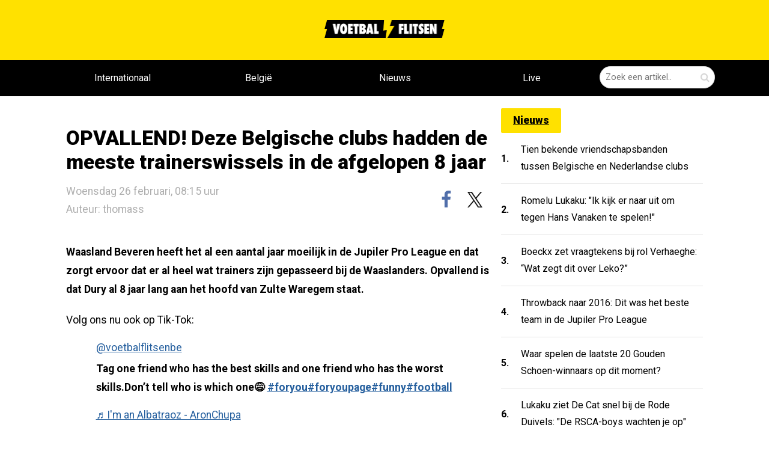

--- FILE ---
content_type: text/html; charset=utf-8
request_url: https://voetbalflitsen.be/nieuws/zhpw5f/opvallend-deze-belgische-clubs-hadden-de-meeste-trainerswissels-in-de-afgelopen-8-jaar
body_size: 16697
content:


<!DOCTYPE html><html lang="nl"><head><meta charset="UTF-8"><meta name='dailymotion-domain-verification'
              content='dmgbw5hr7x9pqiew2'/><meta http-equiv="X-UA-Compatible" content="IE=edge,chrome=1"><meta name="description"
          content="noDescriptionhhh"/><meta name="robots"
          content="index, follow, max-image-preview:large"/><meta name="viewport"
          content="width=device-width, initial-scale=1, maximum-scale=5"><meta name="apple-mobile-web-app-capable" content="yes"><meta name="apple-mobile-web-app-status-bar-style" content="black"><meta name="ga-site-verification" content="q76S1c62Pz2OBpzUtzuB8CMj"/><meta http-equiv="Content-Type" content="text/html; charset=utf-8"/><meta name="theme-color" content="#f6cd00"/><link rel="alternate" type="application/rss+xml" href="/feed/rss"/><link rel="apple-touch-icon" sizes="57x57" href="/static/base/img/icons/apple-touch-icon-57x57.png"/><link rel="apple-touch-icon" sizes="60x60" href="/static/base/img/icons/apple-touch-icon-60x60.png"/><link rel="apple-touch-icon" sizes="72x72" href="/static/base/img/icons/apple-touch-icon-72x72.png"/><link rel="apple-touch-icon" sizes="76x76" href="/static/base/img/icons/apple-touch-icon-76x76.png"/><link rel="apple-touch-icon" sizes="114x114" href="/static/base/img/icons/apple-touch-icon-114x114.png"/><link rel="apple-touch-icon" sizes="120x120" href="/static/base/img/icons/apple-touch-icon-120x120.png"/><link rel="apple-touch-icon" sizes="144x144" href="/static/base/img/icons/apple-touch-icon-144x144.png"/><link rel="apple-touch-icon" sizes="152x152" href="/static/base/img/icons/apple-touch-icon-152x152.png"/><link rel="apple-touch-icon" sizes="180x180" href="/static/base/img/icons/apple-touch-icon-180x180.png"/><link rel="android-touch-icon" sizes="144x144" href="/static/base/img/icons/apple-touch-icon-144x144.png"/><link rel="icon" type="image/png" href="/static/base/img/icons/favicon-32x32.png" sizes='32x32'/><link rel="icon" type="image/png" href="/static/base/img/icons/favicon-194x194.png" sizes='194x194'/><link rel="icon" type="image/png" href="/static/base/img/icons/favicon-96x96.png" sizes='96x96'/><link rel="icon" type="image/png" href="/static/base/img/icons/android-chrome-192x192.png" sizes='192x192'/><link rel="icon" type="image/png" href="/static/base/img/icons/android-chrome-512x512.png" sizes='512x512'/><link rel="icon" type="image/png" href="/static/base/img/icons/favicon-16x16.png" sizes='16x16'/><link rel="manifest" href="/static/base/json/manifest.json"/><link rel="shortcut icon" href="/static/base/img/icons/favicon-16.ico"/><meta name="msapplication-TileColor" content="#f6cd00"/><meta name="msapplication-TileImage" content="/static/base/img/icons/mstile-144x144.png"/><meta name="msapplication-config" content="/static/base/xml/browserconfig.xml"/><link rel="preconnect" href="https://fonts.googleapis.com" crossorigin><link rel="preconnect" href="https://fonts.gstatic.com" crossorigin><link rel="preload" href="/static/voetbalflitsen_sitev3/css/base.bundle.css?v=1301" 
      onload="this.onload=null;this.rel='stylesheet'" as="style"><link id="stylesheet-base" rel="stylesheet" type="text/css"
      href="/static/voetbalflitsen_sitev3/css/base.bundle.css?v=1301"
      media="print"
      onload="this.onload=null;this.media='all'"/><noscript><link rel="stylesheet" href="/static/voetbalflitsen_sitev3/css/base.bundle.css?v=1301"></noscript><title>Voetbalflitsen.be - het leukste en opvallendste voetbalnieuws!</title><meta property="og:type" content="article"/><meta property="og:site_name" content="Voetbalflitsen.be"/><meta property="og:locale" content="nl_BE"/><link rel="canonical" href="https://voetbalflitsen.be/nieuws/zhpw5f/opvallend-deze-belgische-clubs-hadden-de-meeste-trainerswissels-in-de-afgelopen-8-jaar"/><meta property="og:url" content="https://voetbalflitsen.be/nieuws/zhpw5f/opvallend-deze-belgische-clubs-hadden-de-meeste-trainerswissels-in-de-afgelopen-8-jaar"/><meta property="og:image" content=""/><meta property="og:image:width" content=""/><meta property="og:image:height" content=""/><meta property="og:title" content="OPVALLEND! Deze Belgische clubs hadden de meeste trainerswissels in..."/><meta property="og:description" content="noDescriptionhhh"/><meta property="article:published_time" content="2020-02-26T07:15:00Z"/><meta property="article:publisher" content="https://facebook.com/voetbalflitsen"/><meta property="article:modified_time" content="2020-02-26T07:15:00Z"/><meta property="og:updated_time" content="2020-02-26T07:15:00Z"/><meta name="twitter:card" content="summary_large_image"/><meta name="twitter:site" content="@voetbalflitsen"/><meta name="viewport" content="width=device-width, initial-scale=1"><meta name="twitter:title" content="OPVALLEND! Deze Belgische clubs hadden de meeste trainerswissels in..."/><meta name="twitter:description" content="noDescriptionhhh"/><meta name="twitter:image" content=""/><meta name="twitter:url" content="https://voetbalflitsen.be/nieuws/zhpw5f/opvallend-deze-belgische-clubs-hadden-de-meeste-trainerswissels-in-de-afgelopen-8-jaar"/><meta name="application-name" content="OPVALLEND! Deze Belgische clubs hadden de meeste trainerswissels in..."><script type="text/javascript">
    var _vf_queue = _vf_queue || [];
    var _vf_nl_conf = _vf_nl_conf || {
        static: {url: '/static/'},
        site: {
            name: 'vf_be_site',
            url: 'https://voetbalflitsen.be/'
        },
        lang: {
            share_labels: {
                wide: 'deel dit op {sharename}',
                middle: 'deel op {sharename}',
                narrow: 'delen'
            }
        },
        debug: false,
        mobile: false,
        tablet: false,
        layout: 'generic.item',
        environ: 'web.desktop',
        
        
        
        
        
        
        
        
        
        
        
        
        
        
        
        
        cache_version: '?v=1301',
        live: {
            mobile_enabled: true,
            desktop_enabled: false,
            article_url: 'https://voetbalflitsen.be/livescore',
            socios_key: 'flitsen-nl'
        },
        textads: null
    };
</script><script defer id="javascript-base" type="text/javascript" src="
            /static/voetbalflitsen_sitev3/js/base.bundle.js?v=1301"></script><script async src=https://www.googletagmanager.com/gtag/js?id=G-XBCJFC7MWL></script><script> window.dataLayer = window.dataLayer || []; function gtag(){dataLayer.push(arguments);} gtag('js', new Date()); gtag('config', 'G-XBCJFC7MWL'); </script><script src="https://www.flashb.id/boot/48b60b23-741c-5c2a-86a5-cf3d2d3cf5f8.js"></script><script type="text/javascript">
    window._hbdbrk = window._hbdbrk || [];
    window._hbdbrk.push(['_vars', {
        page_type: '',
    }]);
    
</script><style type="text/css">div[data-actirise-slot="aside-desktop"] {
  display: none;
  margin: 10px auto;
}
@media screen and (min-width: 770px) {
  div[data-actirise-slot="aside-desktop"].device-desktop {
    display: block;
    width: 100%;
    min-height: 620px;
  }
}
div[data-actirise-slot="top-page"]{
 display: none;
 margin: 10px auto;
}
@media screen and (max-width: 480px){
 div[data-actirise-slot="top-page"].device-mobile{
  display: flex !important;
  width: 100%;
  min-height: 280px;
 }
}
@media screen and (min-width: 481px) and (max-width: 769px){
 div[data-actirise-slot="top-page"].device-tablet{
  display: flex !important;
  width: 100%;
  min-height: 280px;
 }
}
@media screen and (min-width: 770px){
 div[data-actirise-slot="top-page"].device-desktop{
  display: flex !important;
  width: 100%;
  min-height: 250px;
 }
}
</style><script data-no-optimize="1" data-wpmeteor-nooptimize="true" data-cfasync="false" nowprocket>
  window.FAST_CMP_OPTIONS = {
    publisherName: 'Voetbalflitsen.be',
    domainUid: '04dc13b7-6222-5517-8e6e-7b3a25bfc417',
    countryCode: 'BE',
    policyUrl: 'https://voetbalflitsen.be/privacy-policy',
    displaySynchronous: false,
    customOpener: false,
    bootstrap: { excludedIABVendors: [], excludedGoogleVendors: [] },
    translations: {
      fr: {
        buttons: {
          accept: 'Fermer et Accepter',
        },
      }
    },
    publisherLogo: function (c) {
      return c.createElement(
          'img',
          {
              src: 'https://static.voetbalflitsen.com/voetbalflitsen_sitev3/img/logo-black.png',
              alt: 'voetbalflitsen.nl brengt het leukste en opvallendste voetbalnieuws',
              height: '30',
      })
    },
  };

  (function(){var e={617:function(e){window.FAST_CMP_T0=Date.now();window.FAST_CMP_QUEUE={};window.FAST_CMP_QUEUE_ID=0;function a(){var e=Array.prototype.slice.call(arguments);if(!e.length)return Object.values(window.FAST_CMP_QUEUE);else if("ping"===e[0]){if("function"===typeof e[2])e[2]({cmpLoaded:false,cmpStatus:"stub",apiVersion:"2.0",cmpId:parseInt("388",10)})}else window.FAST_CMP_QUEUE[window.FAST_CMP_QUEUE_ID++]=e}e.exports={name:"light",handler:a}}};var a={};function t(r){var n=a[r];if(void 0!==n)return n.exports;var i=a[r]={exports:{}};e[r](i,i.exports,t);return i.exports}var r={};!function(){var e=t(617);var a="__tcfapiLocator";var r=window;var n=r;var i;function o(){var e=r.document;var t=!!r.frames[a];if(!t)if(e.body){var n=e.createElement("iframe");n.style.cssText="display:none";n.name=a;e.body.appendChild(n)}else setTimeout(o,5);return!t}function s(e){var a="string"===typeof e.data;var t={};if(a)try{t=JSON.parse(e.data)}catch(e){}else t=e.data;var r="object"===typeof t?t.__tcfapiCall:null;if(r)window.__tcfapi(r.command,r.version,(function(t,n){var i={__tcfapiReturn:{returnValue:t,success:n,callId:r.callId}};if(e&&e.source&&e.source.postMessage)e.source.postMessage(a?JSON.stringify(i):i,"*")}),r.parameter)}while(n){try{if(n.frames[a]){i=n;break}}catch(e){}if(n===r.top)break;n=n.parent}if("custom"!==r.FAST_CMP_HANDLER)if(!i){o();r.__tcfapi=e.handler;r.FAST_CMP_HANDLER=e.name;r.addEventListener("message",s,false)}else{r.__tcfapi=e.handler;r.FAST_CMP_HANDLER=e.name}}()})();
</script><script async="true" data-no-optimize="1" data-wpmeteor-nooptimize="true" data-cfasync="false" nowprocket src="https://static.fastcmp.com/fast-cmp-stub.js"></script><style id="fast-cmp-custom-styles">
  #fast-cmp-container {
    height:70%;
    max-height:600px;
    width:100%;
    top:50%;
    right:auto;
    bottom:auto;
    left:50%;
    transform:translate(-50%, -50%);
  }
  #fast-cmp-home button {
    padding: 18px 24px;
    border-radius: 30px;
  }
  #fast-cmp-home .fast-cmp-button-secondary {
    background-color: transparent;
    text-decoration: none !important;
  }
  #fast-cmp-home .fast-cmp-button-secondary:not(:disabled):hover {
    background-color: transparent !important;
    color: #c7ccd3 !important;
  }
  #fast-cmp-home .fast-cmp-button-secondary:not(:disabled):active {
    background-color: transparent !important;
    color: #c7ccd3 !important;
  }
  #fast-cmp-home .fast-cmp-navigation-button {
    background-color: transparent !important;
    color: #0071f2 !important;
    box-shadow: inset 0 0 0 1px #0071f2;
  }
  #fast-cmp-home .fast-cmp-navigation-button:not(:disabled):hover {
    color: #0065d9 !important;
    box-shadow: inset 0 0 0 1px #0065d9;
  }
  #fast-cmp-home .fast-cmp-navigation-button:not(:disabled):active {
    color: #005ac1 !important;
    box-shadow: inset 0 0 0 1px #005ac1;
  }
  #fast-cmp-home .fast-cmp-layout-header {
    box-shadow: none;
  }
  #fast-cmp-home .fast-cmp-layout-body {
    padding: 8px 16px 16px;
  }
  #fast-cmp-home .fast-cmp-layout-body h1 {
    font-size:14px;
    font-weight:normal;
    text-align:left;
    margin-bottom:16px;
  }
  #fast-cmp-home .fast-cmp-layout-body h1 strong {
    font-weight:normal;
  }
  #fast-cmp-home .fast-cmp-layout-header > div > h2 {
    font-size:16px;
    color:#000;
  }
  #fast-cmp-home .fast-cmp-layout-wrapper {
    bottom: 76px;
  }
  #fast-cmp-home .fast-cmp-layout-nav {
    height: 76px;
  }
  @media only screen and (max-width: 991px) {
    #fast-cmp-home .fast-cmp-layout-header > div:first-child,
    #fast-cmp-home .fast-cmp-layout-header > div:last-child {
      min-width:44px;
    }
    #fast-cmp-home .fast-cmp-layout-wrapper {
      bottom: 216px;
    }
    #fast-cmp-home .fast-cmp-layout-nav {
      height: 216px;
      padding: 24px 12px 0;
    }
    #fast-cmp-home .fast-cmp-layout-nav > span.fast-cmp-home-custom {
      display: table-header-group;
    }
    #fast-cmp-home .fast-cmp-layout-nav > span.fast-cmp-home-refuse {
      display: table-header-group;
    }
    #fast-cmp-home .fast-cmp-layout-nav > span.fast-cmp-home-accept {
      display: table-footer-group;
    }
    #fast-cmp-home .fast-cmp-layout-nav > span > button {
      margin-bottom: 12px;
    }
  }

  @media only screen and (min-width: 992px) {
    #fast-cmp-container {
      height:470px;
      width:770px;
    }
    #fast-cmp-home .fast-cmp-layout-header > div > h2 {
      font-size:20px;
    }
  }
</style><script id="xieg6Sie" src="https://cdn.viously.com/js/sdk/boot.js"></script><meta name="google-site-verification" content="CbrRbzRTHyKGJ9pvOEDb8ZucF6zn2e3oYsPz3RzO4Go" /><script type="text/javascript" src="[data-uri]"></script><link rel="alternate" type="application/rss+xml" title="Voetbalflitsen RSS" href="https://voetbalflitsen.nl/feed/rss/"></head><body class="content-single vf_be_site flavour-sidebar " style="min-height: 100vh; width: 100%; overflow-x:hidden;"><aside id="page_top"  class="tag-slot-hidden"></aside><aside id="page_extra_top"  class="tag-slot-hidden"></aside><!-- /11692722/VOETBALFLITSEN.BE/VOETBALFLITSEN.BE_CUSTOM_1X1 zo hoog mogelijk in de body plaatsen --><aside id='voetbalflitsen_ros_alpha' style='display: none'></aside><!-- /11692722/VOETBALFLITSEN.BE/VOETBALFLITSEN.BE_1X1 zo hoog mogelijk in de body plaatsen --><aside id='voetbalflitsen_ros_bravo' style='display: none'></aside><aside class="splashpage" hidden data-name="vfu_asvvfxvv"><script type="text/javascript">
window.__vf_data_vfu_asvvfxvv = [];
</script><div class="wrapper"><div class="frame"><div class="close"><div class="label"></div></div><a id="ga_38" class="link" rel="noopener"><div class="shadow"></div></a></div></div><div class="extra" style="position: absolute; top: 0; left: 0; height: 1px; width: 1px;"></div></aside><header class="vf-MainHeader" data-ref="MainHeader"><section class="vf-TopHeader" data-ref="top-header"><section class="vf-TopHeader-content"><a class="vf-TopHeader-logo" href="/"><img width="200" height="30" alt="voetbalflitsen logo" src="/static/voetbalflitsen_sitev3/img/logo-black.png" loading="lazy"/></a><section class="vf-MainHeader-SearchField vf-SearchField" data-ref="SearchField"><form data-ref='SearchForm'><div class="vf-SearchField-field"><input type="hidden" name="endpoint" value="/zoeken"/><input data-ref="SearchField-text" class="vf-SearchField-text" type="text"
                               name="query" value="" placeholder="Zoek een artikel.."/><input class="vf-SearchField-submit" value="" type="submit" aria-label="Zoeken" /><span class="vf-SearchField-submit-icon vf-icon-search"></span></div></form><button data-ref="toggle" aria-label="Zoeken" class="vf-SearchField-toggle vf-icon-search"></button></section></section></section><nav class="vf-MainMenu" data-ref="MainMenu"><section class="vf-MainMenu-wrapper"><section class="vf-MainMenu-content"><a class="vf-MainMenu-logo" href="/"><img alt="voetbalflitsen logo" loading="lazy" src="/static/voetbalflitsen_sitev3/img/logo-yellow.webp"/></a><section class="vf-MainMenu-menu" data-ref="MainMenu-menu"><a href="/internationaal"  class="vf-MainMenu-menu-item "  target="_self"><div class="vf-MainMenu-menu-item-wrapper" data-ref="MainMenu-menu-wrapper">
                        Internationaal
                        
                    </div></a><a href="/belgie"  class="vf-MainMenu-menu-item "  target="_self"><div class="vf-MainMenu-menu-item-wrapper" data-ref="MainMenu-menu-wrapper">
                        België
                        
                    </div></a><a href="/"  class="vf-MainMenu-menu-item "  target="_self"><div class="vf-MainMenu-menu-item-wrapper" data-ref="MainMenu-menu-wrapper">
                        Nieuws
                        
                    </div></a><a href="/livescore"  class="vf-MainMenu-menu-item live-scores"  target="_self"><div class="vf-MainMenu-menu-item-wrapper" data-ref="MainMenu-menu-wrapper">
                        Live
                        
                        <div data-ref="LiveMatchesIndicator" class="vf-MainMenu-menu-live-count"></div></div></a></section><section class="vf-SearchField" data-ref="SearchField"><form data-ref='SearchForm'><div class="vf-SearchField-field"><input type="hidden" name="endpoint" value="/zoeken"/><input class="vf-SearchField-text" data-ref="SearchField-text" type="text" name="query"
                                   value="" placeholder="Zoek een artikel.."/><button class="vf-SearchField-submit" value="" type="submit" aria-label="Zoeken bevestigen"><span class="vf-SearchField-submit-icon vf-icon-search"></span></button></div></form><button data-ref="toggle" aria-label="Zoeken" class="vf-SearchField-toggle vf-icon-search"></button></section></section></section></nav></header><main class="vf-main-frame"><section data-ref="MainContent" class="vf-MainContent"  style="margin-top: 0 !important;"><div class="banner-top banner column" style="padding-top: 160px;"><aside data-actirise-slot="top-page" class="device-mobile device-tablet device-desktop ads"></aside></div><!--  --><section class="vf-MainContent-center-wrapper" data-ref="MainContent-wrapper" style="padding: 20px 20px;"><section class="vf-MainSideContent" data-ref="SizeIndication"><aside id="content_ad_top"  class="tag-slot-hidden"></aside><script type="application/ld+json">
{"@context": "https://schema.org", 
    "articleBody": "Waasland Beveren heeft het al een aantal jaar moeilijk in de Jupiler Pro League en dat zorgt ervoor dat er al heel wat trainers zijn gepasseerd bij de Waaslanders. Opvallend is dat Dury al 8 jaar lang aan het hoofd van Zulte Waregem staat.Volg ons nu ook op Tik-Tok:Volg ons nu ook op Instagram:  ",
    "isAccessibleForFree": true,
    "datePublished": "2020-02-25T10:42:50+00:00",
    "author": {
        "@type": "Person",
        "name": "thomass",
        "url": "https://voetbalflitsen.nl/redactie"
    },
    "isBasedOn": [
        {
            "@type": "CreativeWork",
            "url": "https://www.tiktok.com/@voetbalflitsenbe/video/6796764914905058565"
        },
        {
            "@type": "CreativeWork",
            "url": "https://www.tiktok.com/@voetbalflitsenbe"
        },
        {
            "@type": "CreativeWork",
            "url": "https://www.tiktok.com/tag/foryou"
        },
        {
            "@type": "CreativeWork",
            "url": "https://www.tiktok.com/tag/foryoupage"
        },
        {
            "@type": "CreativeWork",
            "url": "https://www.tiktok.com/tag/funny"
        },
        {
            "@type": "CreativeWork",
            "url": "https://www.tiktok.com/tag/football"
        },
        {
            "@type": "CreativeWork",
            "url": "https://www.tiktok.com/music/I'm-an-Albatraoz-249892827256598528"
        },
        {
            "@type": "CreativeWork",
            "url": "https://www.instagram.com/p/B8-7Nh2D6t3/?utm_source=ig_embed&amp;utm_campaign=loading"
        },
        {
            "@type": "CreativeWork",
            "url": "https://www.instagram.com/voetbalflitsen.be/?utm_source=ig_embed&amp;utm_campaign=loading"
        }
    ],
    "description": "",
    "wordCount": 55,
    "publisher": {
        "@type": "Organization",
        "logo": {
            "@type": "ImageObject",
            "width": 512,
            "height": 512,
            "url": "https://voetbalflitsen.nl/media/images/logo_sqr.png"
        },
        "name": "voetbalflitsen"
    },
    "name": "OPVALLEND! Deze Belgische clubs hadden de meeste trainerswissels in de afgelopen 8 jaar",
    "dateModified": "2020-02-25T10:42:50+00:00",
    "mainEntityOfPage": {
        "@type": "WebPage",
        "@id": "https://voetbalflitsen.be/nieuws/zhpw5f/opvallend-deze-belgische-clubs-hadden-de-meeste-trainerswissels-in-de-afgelopen-8-jaar"
    },
    "inLanguage": "nl",
    "articleSection": "voetbal",
    "about": [],
    "@type": "NewsArticle",
    "genre": [
        "Sports",
        "Voetbal"
    ],
    "keywords": [
        "beveren",
        "jupiler",
        "league",
        "lang"
    ],
    "headline": "OPVALLEND! Deze Belgische clubs hadden de meeste trainerswissels in de afgelopen 8 jaar"
}
</script><!-- keep script and header apart --><header class="vf-ArticleSingle-header vf-ArticleSingle-padding" itemprop="headline"><h1 class="vf-ArticleSingle-header-title" itemprop="name">
            OPVALLEND! Deze Belgische clubs hadden de meeste trainerswissels in de afgelopen 8 jaar
        </h1><div class="vf-ArticleSingle-header-bar"><time itemprop="datePublished" datetime="26 februari 2020 08:15" class="vf-ArticleSingle-header-date">
                Woensdag 26 februari, 08:15 uur
                <a class="vf-ArticleSingle-header-date" href="https://voetbalflitsen.nl/redactie">Auteur: thomass</a></time><aside class="vf-SocialBar shown" data-ref="SocialBar"><div class="vf-SocialBar-content" data-ref="SocialBar-content"><a href="https://facebook.com/voetbalflitsen"><button data-share="facebook"
                class="vf-SocialBar-button vf-social-button vf-facebook-colored vf-facebook"
                aria-label="facebook"
                data-url="https://voetbalflitsen.be/nieuws/zhpw5f/opvallend-deze-belgische-clubs-hadden-de-meeste-trainerswissels-in-de-afgelopen-8-jaar"><span></span></button></a><a href="https://twitter.com/@voetbalflitsen"><button data-share="twitter" data-text=""
                class="vf-SocialBar-button vf-social-button vf-twitter"
                data-title="OPVALLEND! Deze Belgische clubs hadden de meeste trainerswissels in de afgelopen 8 jaar"
                aria-label="x"
                data-url="https://voetbalflitsen.be/nieuws/zhpw5f/opvallend-deze-belgische-clubs-hadden-de-meeste-trainerswissels-in-de-afgelopen-8-jaar"><img height="20" width="21" src="/static/voetbalflitsen_sitev3/img/x-logo-black.webp" alt="X logo" loading="lazy"/></button></a></div></aside></div></header><aside id="under_article_title_ad"  class="tag-slot"></aside><meta itemprop="image" content=""/><meta itemprop="url" content="https://voetbalflitsen.be/nieuws/zhpw5f/opvallend-deze-belgische-clubs-hadden-de-meeste-trainerswissels-in-de-afgelopen-8-jaar"/><meta itemprop="canonical" content="https://voetbalflitsen.be/nieuws/zhpw5f/opvallend-deze-belgische-clubs-hadden-de-meeste-trainerswissels-in-de-afgelopen-8-jaar"/><meta itemprop="dateModified" content=""/><div class="vf-ArticleSingle-content"><div data-ref="TableOfContents" data-find-element="h2"><section class="vf-ArticleColumnText vf-ArticleSingleColumnText" data-ref="ArticleSingle-content"><div class="embed"></div><div class="vf-ArticleSingle-tableOfContents" hidden><h3>Inhoudsopgave</h3><div class="tableOfContents-content"><ul></ul></div></div><div class="body"><p>Waasland Beveren heeft het al een aantal jaar moeilijk in de Jupiler Pro League en dat zorgt ervoor dat er al heel wat trainers zijn gepasseerd bij de Waaslanders. Opvallend is dat Dury al 8 jaar lang aan het hoofd van Zulte Waregem staat.</p><p>Volg ons nu ook op Tik-Tok:</p><blockquote cite="https://www.tiktok.com/@voetbalflitsenbe/video/6796764914905058565" class="tiktok-embed" data-video-id="6796764914905058565" style="max-width: 605px;min-width: 325px;"><section><a href="https://www.tiktok.com/@voetbalflitsenbe" rel="noopener" target="_blank" title="@voetbalflitsenbe">@voetbalflitsenbe</a><p>Tag one friend who has the best skills and one friend who has the worst skills.Don’t tell who is which one😅 <a href="https://www.tiktok.com/tag/foryou" rel="noopener" target="_blank" title="foryou">#foryou</a><a href="https://www.tiktok.com/tag/foryoupage" rel="noopener" target="_blank" title="foryoupage">#foryoupage</a><a href="https://www.tiktok.com/tag/funny" rel="noopener" target="_blank" title="funny">#funny</a><a href="https://www.tiktok.com/tag/football" rel="noopener" target="_blank" title="football">#football</a></p><a href="https://www.tiktok.com/music/I'm-an-Albatraoz-249892827256598528" rel="noopener" target="_blank" title="♬ I'm an Albatraoz - AronChupa">♬ I'm an Albatraoz - AronChupa</a></section></blockquote><p>Volg ons nu ook op Instagram:</p><blockquote class="instagram-media" data-instgrm-captioned="" data-instgrm-permalink="https://www.instagram.com/p/B8-7Nh2D6t3/?utm_source=ig_embed&amp;utm_campaign=loading" data-instgrm-version="12" style=" background:#FFF; border:0; border-radius:3px; box-shadow:0 0 1px 0 rgba(0,0,0,0.5),0 1px 10px 0 rgba(0,0,0,0.15); margin: 1px; max-width:540px; min-width:326px; padding:0; width:99.375%; width:-webkit-calc(100% - 2px); width:calc(100% - 2px);"><div style="padding:16px;"><div style=" display: flex; flex-direction: row; align-items: center;"><div style="display: flex; flex-direction: column; flex-grow: 1; justify-content: center;"></div></div><div style="display:block; height:50px; margin:0 auto 12px; width:50px;"><a href="https://www.instagram.com/p/B8-7Nh2D6t3/?utm_source=ig_embed&amp;utm_campaign=loading" rel="noopener" style=" background:#FFFFFF; line-height:0; padding:0 0; text-align:center; text-decoration:none; width:100%;" target="_blank"><svg height="50px" version="1.1" viewbox="0 0 60 60" width="50px" xmlns="https://www.w3.org/2000/svg" xmlns:xlink="https://www.w3.org/1999/xlink"><g fill="none" fill-rule="evenodd" stroke="none" stroke-width="1"><g fill="#000000" transform="translate(-511.000000, -20.000000)"><g><path d="M556.869,30.41 C554.814,30.41 553.148,32.076 553.148,34.131 C553.148,36.186 554.814,37.852 556.869,37.852 C558.924,37.852 560.59,36.186 560.59,34.131 C560.59,32.076 558.924,30.41 556.869,30.41 M541,60.657 C535.114,60.657 530.342,55.887 530.342,50 C530.342,44.114 535.114,39.342 541,39.342 C546.887,39.342 551.658,44.114 551.658,50 C551.658,55.887 546.887,60.657 541,60.657 M541,33.886 C532.1,33.886 524.886,41.1 524.886,50 C524.886,58.899 532.1,66.113 541,66.113 C549.9,66.113 557.115,58.899 557.115,50 C557.115,41.1 549.9,33.886 541,33.886 M565.378,62.101 C565.244,65.022 564.756,66.606 564.346,67.663 C563.803,69.06 563.154,70.057 562.106,71.106 C561.058,72.155 560.06,72.803 558.662,73.347 C557.607,73.757 556.021,74.244 553.102,74.378 C549.944,74.521 548.997,74.552 541,74.552 C533.003,74.552 532.056,74.521 528.898,74.378 C525.979,74.244 524.393,73.757 523.338,73.347 C521.94,72.803 520.942,72.155 519.894,71.106 C518.846,70.057 518.197,69.06 517.654,67.663 C517.244,66.606 516.755,65.022 516.623,62.101 C516.479,58.943 516.448,57.996 516.448,50 C516.448,42.003 516.479,41.056 516.623,37.899 C516.755,34.978 517.244,33.391 517.654,32.338 C518.197,30.938 518.846,29.942 519.894,28.894 C520.942,27.846 521.94,27.196 523.338,26.654 C524.393,26.244 525.979,25.756 528.898,25.623 C532.057,25.479 533.004,25.448 541,25.448 C548.997,25.448 549.943,25.479 553.102,25.623 C556.021,25.756 557.607,26.244 558.662,26.654 C560.06,27.196 561.058,27.846 562.106,28.894 C563.154,29.942 563.803,30.938 564.346,32.338 C564.756,33.391 565.244,34.978 565.378,37.899 C565.522,41.056 565.552,42.003 565.552,50 C565.552,57.996 565.522,58.943 565.378,62.101 M570.82,37.631 C570.674,34.438 570.167,32.258 569.425,30.349 C568.659,28.377 567.633,26.702 565.965,25.035 C564.297,23.368 562.623,22.342 560.652,21.575 C558.743,20.834 556.562,20.326 553.369,20.18 C550.169,20.033 549.148,20 541,20 C532.853,20 531.831,20.033 528.631,20.18 C525.438,20.326 523.257,20.834 521.349,21.575 C519.376,22.342 517.703,23.368 516.035,25.035 C514.368,26.702 513.342,28.377 512.574,30.349 C511.834,32.258 511.326,34.438 511.181,37.631 C511.035,40.831 511,41.851 511,50 C511,58.147 511.035,59.17 511.181,62.369 C511.326,65.562 511.834,67.743 512.574,69.651 C513.342,71.625 514.368,73.296 516.035,74.965 C517.703,76.634 519.376,77.658 521.349,78.425 C523.257,79.167 525.438,79.673 528.631,79.82 C531.831,79.965 532.853,80.001 541,80.001 C549.148,80.001 550.169,79.965 553.369,79.82 C556.562,79.673 558.743,79.167 560.652,78.425 C562.623,77.658 564.297,76.634 565.965,74.965 C567.633,73.296 568.659,71.625 569.425,69.651 C570.167,67.743 570.674,65.562 570.82,62.369 C570.966,59.17 571,58.147 571,50 C571,41.851 570.966,40.831 570.82,37.631"></path></g></g></g></svg></a></div><div style="padding-top: 8px;"><div style=" color:#3897f0; font-family:Arial,sans-serif; font-size:14px; font-style:normal; font-weight:550; line-height:18px;"><a href="https://www.instagram.com/p/B8-7Nh2D6t3/?utm_source=ig_embed&amp;utm_campaign=loading" rel="noopener" style=" background:#FFFFFF; line-height:0; padding:0 0; text-align:center; text-decoration:none; width:100%;" target="_blank">Dit bericht bekijken op Instagram</a></div></div><div style="display: flex; flex-direction: row; margin-bottom: 14px; align-items: center;"><div></div><div style="margin-left: 8px;"></div><div style="margin-left: auto;"></div></div><p style=" margin:8px 0 0 0; padding:0 4px;"><a href="https://www.instagram.com/p/B8-7Nh2D6t3/?utm_source=ig_embed&amp;utm_campaign=loading" rel="noopener" style=" color:#000; font-family:Arial,sans-serif; font-size:14px; font-style:normal; font-weight:normal; line-height:17px; text-decoration:none; word-wrap:break-word;" target="_blank">🎯 Dit zijn de topschutters van over alle Europese competities, met een huidig en ex-Gent speler! 😏 Wie wordt de absolute topschutter? 🏆 #immobile #haaland #lewandowski #werner #cr7 #cristianoronaldo #edouard #sorloth #weissman #messi #daviv #lazioroma #dortmund #bayernmunich #leipzig #juventus #celtic #trabzonspor #wolfsberger #fcbarcelona #kaagent #voetbal #football #soccer #goldenboot #voetbalflitsen⚡️</a></p><p style=" color:#c9c8cd; font-family:Arial,sans-serif; font-size:14px; line-height:17px; margin-bottom:0; margin-top:8px; overflow:hidden; padding:8px 0 7px; text-align:center; text-overflow:ellipsis; white-space:nowrap;">Een bericht gedeeld door <a href="https://www.instagram.com/voetbalflitsen.be/?utm_source=ig_embed&amp;utm_campaign=loading" rel="noopener" style=" color:#c9c8cd; font-family:Arial,sans-serif; font-size:14px; font-style:normal; font-weight:normal; line-height:17px;" target="_blank"> ⚡️ Voetbalflitsen België ⚡️</a> (@voetbalflitsen.be) op <time datetime="2020-02-25T08:30:12+00:00" style=" font-family:Arial,sans-serif; font-size:14px; line-height:17px;">25 Feb 2020 om 12:30 (PST)</time></p></div></blockquote></div></section></div><!--        <article class="vf-RelatedArticleBlock" data-ref="ReadAlso" data-related="">--><!--            <section class="vf-RelatedArticleBlock-articles" data-ref="ReadAlso-list">--><!--            </section>--><!--        </article>--><!--<div class="comments subcol" data-button="reageer op dit artikel">--></div><!-- /article --><div class="vf-MainSideContent-list"><div class="vf-ArticleList"><!-- /11692722/VOETBALFLITSEN.BE/VOETBALFLITSEN.NL_WEB_PAGINA_728X90_PREMIUM --><style>
@media only screen and (min-width: 768px) {
.voetbalflitsen_ros_bravo_leaderboard-billboard {
height: 90px;}  }
</style><aside id='voetbalflitsen_ros_bravo_leaderboard-billboard' class='voetbalflitsen_ros_bravo_leaderboard-billboard'></aside><aside id="lister_ad_2"  class="tag-slot"></aside><div data-ref="Tabs" class="vf-ListTabs" data-index="0"><header class="vf-header-flex"><div class="vf-ListTabs-buttons"></div></header></div></div></section><section class="vf-MainSideBar" data-ref="MainSideBar"><div class="vf-ArticleList"><a href="https://voetbalflitsen.be/nieuws/page/2" class="vf-title-box-yellow">Nieuws</a><div itemprop="ItemList"><article data-ref="ArticleListItem" data-text-wrap='true' data-key="rfhzxn" itemscope itemtype="http://schema.org/ListItem" data-fixed="true" class="vf-SmallArticleListItem vf-SmallArticleListItem-skin-compact "><meta itemprop="url" content="https://voetbalflitsen.be/nieuws/rfhzxn/tien-bekende-vriendschapsbanden-tussen-belgische-en-nederlandse-clubs"/><meta itemprop="image" content="https://voetbalflitsen.be/media/images/2w/2wh15whhm2k2h1bn.jpg"/><a href="https://voetbalflitsen.be/nieuws/rfhzxn/tien-bekende-vriendschapsbanden-tussen-belgische-en-nederlandse-clubs" ><div class="vf-SmallArticleListItem-number">1.</div><div class="vf-SmallArticleListItem-title" itemprop="name">
            
            Tien bekende vriendschapsbanden tussen Belgische en Nederlandse clubs
        </div></a></article><article data-ref="ArticleListItem" data-text-wrap='true' data-key="entwea" itemscope itemtype="http://schema.org/ListItem" data-fixed="true" class="vf-SmallArticleListItem vf-SmallArticleListItem-skin-compact "><meta itemprop="url" content="https://voetbalflitsen.be/nieuws/entwea/romelu-lukaku-ik-kijk-er-naar-uit-om-tegen-hans-vanaken-te-spelen"/><meta itemprop="image" content="https://voetbalflitsen.be/media/images/5j/5jmr6s1vmyann71f.jpg"/><a href="https://voetbalflitsen.be/nieuws/entwea/romelu-lukaku-ik-kijk-er-naar-uit-om-tegen-hans-vanaken-te-spelen" ><div class="vf-SmallArticleListItem-number">2.</div><div class="vf-SmallArticleListItem-title" itemprop="name">
            
            Romelu Lukaku: &quot;Ik kijk er naar uit om tegen Hans Vanaken te spelen!&quot;
        </div></a></article><article data-ref="ArticleListItem" data-text-wrap='true' data-key="93sbps" itemscope itemtype="http://schema.org/ListItem" data-fixed="true" class="vf-SmallArticleListItem vf-SmallArticleListItem-skin-compact "><meta itemprop="url" content="https://voetbalflitsen.be/nieuws/93sbps/boeckx-zet-vraagtekens-bij-rol-verhaeghe-wat-zegt-dit-over-leko"/><meta itemprop="image" content="https://voetbalflitsen.be/media/images/20/20360djbghn98yag.jpg"/><a href="https://voetbalflitsen.be/nieuws/93sbps/boeckx-zet-vraagtekens-bij-rol-verhaeghe-wat-zegt-dit-over-leko" ><div class="vf-SmallArticleListItem-number">3.</div><div class="vf-SmallArticleListItem-title" itemprop="name">
            
            Boeckx zet vraagtekens bij rol Verhaeghe: “Wat zegt dit over Leko?”
        </div></a></article><article data-ref="ArticleListItem" data-text-wrap='true' data-key="5pr6mz" itemscope itemtype="http://schema.org/ListItem" data-fixed="true" class="vf-SmallArticleListItem vf-SmallArticleListItem-skin-compact "><meta itemprop="url" content="https://voetbalflitsen.be/nieuws/5pr6mz/throwback-naar-2016-dit-was-het-beste-team-in-de-jupiler-pro-league"/><meta itemprop="image" content="https://voetbalflitsen.be/media/images/3d/3dc9e27y96fs13dv.jpg"/><a href="https://voetbalflitsen.be/nieuws/5pr6mz/throwback-naar-2016-dit-was-het-beste-team-in-de-jupiler-pro-league" ><div class="vf-SmallArticleListItem-number">4.</div><div class="vf-SmallArticleListItem-title" itemprop="name">
            
            Throwback naar 2016: Dit was het beste team in de Jupiler Pro League
        </div></a></article><article data-ref="ArticleListItem" data-text-wrap='true' data-key="738gvt" itemscope itemtype="http://schema.org/ListItem" data-fixed="true" class="vf-SmallArticleListItem vf-SmallArticleListItem-skin-compact "><meta itemprop="url" content="https://voetbalflitsen.be/nieuws/738gvt/waar-spelen-de-laatste-20-gouden-schoen-winnaars-op-dit-moment"/><meta itemprop="image" content="https://voetbalflitsen.be/media/images/7x/7x8mzxbd68yham3g.jpg"/><a href="https://voetbalflitsen.be/nieuws/738gvt/waar-spelen-de-laatste-20-gouden-schoen-winnaars-op-dit-moment" ><div class="vf-SmallArticleListItem-number">5.</div><div class="vf-SmallArticleListItem-title" itemprop="name">
            
            Waar spelen de laatste 20 Gouden Schoen-winnaars op dit moment?
        </div></a></article><article data-ref="ArticleListItem" data-text-wrap='true' data-key="c9zpzk" itemscope itemtype="http://schema.org/ListItem" data-fixed="true" class="vf-SmallArticleListItem vf-SmallArticleListItem-skin-compact "><meta itemprop="url" content="https://voetbalflitsen.be/nieuws/c9zpzk/lukaku-ziet-de-cat-snel-bij-de-rode-duivels-de-rsca-boys-wachten-je-op"/><meta itemprop="image" content="https://voetbalflitsen.be/media/images/3c/3cn4e2c6xyz183ez.jpg"/><a href="https://voetbalflitsen.be/nieuws/c9zpzk/lukaku-ziet-de-cat-snel-bij-de-rode-duivels-de-rsca-boys-wachten-je-op" ><div class="vf-SmallArticleListItem-number">6.</div><div class="vf-SmallArticleListItem-title" itemprop="name">
            
            Lukaku ziet De Cat snel bij de Rode Duivels: &quot;De RSCA-boys wachten je op&quot;
        </div></a></article><article data-ref="ArticleListItem" data-text-wrap='true' data-key="3smpfb" itemscope itemtype="http://schema.org/ListItem" data-fixed="true" class="vf-SmallArticleListItem vf-SmallArticleListItem-skin-compact "><meta itemprop="url" content="https://voetbalflitsen.be/nieuws/3smpfb/karetsas-ook-al-is-hij-van-club-brugge-tzolis-verdient-de-gouden-schoen"/><meta itemprop="image" content="https://voetbalflitsen.be/media/images/eb/ebc2gz0w5pppas5v.jpg"/><a href="https://voetbalflitsen.be/nieuws/3smpfb/karetsas-ook-al-is-hij-van-club-brugge-tzolis-verdient-de-gouden-schoen" ><div class="vf-SmallArticleListItem-number">7.</div><div class="vf-SmallArticleListItem-title" itemprop="name">
            
            Karetsas: &quot;Ook al is hij van Club Brugge, Tzolis verdient de Gouden Schoen.”
        </div></a></article><article data-ref="ArticleListItem" data-text-wrap='true' data-key="jxa7qf" itemscope itemtype="http://schema.org/ListItem" data-fixed="true" class="vf-SmallArticleListItem vf-SmallArticleListItem-skin-compact "><meta itemprop="url" content="https://voetbalflitsen.be/nieuws/jxa7qf/wanneer-won-jouw-club-voor-het-laatst-de-gouden-schoen"/><meta itemprop="image" content="https://voetbalflitsen.be/media/images/c5/c56vv944ggb7kfmk.jpg"/><a href="https://voetbalflitsen.be/nieuws/jxa7qf/wanneer-won-jouw-club-voor-het-laatst-de-gouden-schoen" ><div class="vf-SmallArticleListItem-number">8.</div><div class="vf-SmallArticleListItem-title" itemprop="name">
            
            Wanneer won jouw club voor het laatst de Gouden Schoen?
        </div></a></article><article data-ref="ArticleListItem" data-text-wrap='true' data-key="r9fmbb" itemscope itemtype="http://schema.org/ListItem" data-fixed="true" class="vf-SmallArticleListItem vf-SmallArticleListItem-skin-compact "><meta itemprop="url" content="https://voetbalflitsen.be/nieuws/r9fmbb/eigen-kweek-grote-bedragen-club-brugge-cashte-met-deze-transfers"/><meta itemprop="image" content="https://voetbalflitsen.be/media/images/2p/2p0h75ytdds98071.jpg"/><a href="https://voetbalflitsen.be/nieuws/r9fmbb/eigen-kweek-grote-bedragen-club-brugge-cashte-met-deze-transfers" ><div class="vf-SmallArticleListItem-number">9.</div><div class="vf-SmallArticleListItem-title" itemprop="name">
            
            Eigen kweek, grote bedragen: Club Brugge cashte met deze transfers
        </div></a></article><article data-ref="ArticleListItem" data-text-wrap='true' data-key="5derjd" itemscope itemtype="http://schema.org/ListItem" data-fixed="true" class="vf-SmallArticleListItem vf-SmallArticleListItem-skin-compact "><meta itemprop="url" content="https://voetbalflitsen.be/nieuws/5derjd/stijnen-doorbreekt-zelf-de-stilte-rond-transfersoap-met-nainggolan"/><meta itemprop="image" content="https://voetbalflitsen.be/media/images/3e/3ex3g689jv97xpq1.jpg"/><a href="https://voetbalflitsen.be/nieuws/5derjd/stijnen-doorbreekt-zelf-de-stilte-rond-transfersoap-met-nainggolan" ><div class="vf-SmallArticleListItem-number">10.</div><div class="vf-SmallArticleListItem-title" itemprop="name">
            
            Stijnen doorbreekt zelf de stilte rond transfersoap met Nainggolan
        </div></a></article><article data-ref="ArticleListItem" data-text-wrap='true' data-key="kfbt37" itemscope itemtype="http://schema.org/ListItem" data-fixed="true" class="vf-SmallArticleListItem vf-SmallArticleListItem-skin-compact "><meta itemprop="url" content="https://voetbalflitsen.be/nieuws/kfbt37/deze-opvallende-namen-in-de-jpl-mogen-na-dit-seizoen-gratis-vertrekken"/><meta itemprop="image" content="https://voetbalflitsen.be/media/images/df/dfbb9kdz1v2a12fw.jpg"/><a href="https://voetbalflitsen.be/nieuws/kfbt37/deze-opvallende-namen-in-de-jpl-mogen-na-dit-seizoen-gratis-vertrekken" ><div class="vf-SmallArticleListItem-number">11.</div><div class="vf-SmallArticleListItem-title" itemprop="name">
            
            Deze opvallende namen in de JPL mogen na dit seizoen gratis vertrekken
        </div></a></article><article data-ref="ArticleListItem" data-text-wrap='true' data-key="vegvr5" itemscope itemtype="http://schema.org/ListItem" data-fixed="true" class="vf-SmallArticleListItem vf-SmallArticleListItem-skin-compact "><meta itemprop="url" content="https://voetbalflitsen.be/nieuws/vegvr5/laatste-wk-voor-courtois-tijd-voor-een-nieuwe-generatie"/><meta itemprop="image" content="https://voetbalflitsen.be/media/images/w0/w03x1xfyz42btxha.jpg"/><a href="https://voetbalflitsen.be/nieuws/vegvr5/laatste-wk-voor-courtois-tijd-voor-een-nieuwe-generatie" ><div class="vf-SmallArticleListItem-number">12.</div><div class="vf-SmallArticleListItem-title" itemprop="name">
            
            Laatste WK voor Courtois? “Tijd voor een nieuwe generatie”
        </div></a></article><article data-ref="ArticleListItem" data-text-wrap='true' data-key="ggk28e" itemscope itemtype="http://schema.org/ListItem" data-fixed="true" class="vf-SmallArticleListItem vf-SmallArticleListItem-skin-compact "><meta itemprop="url" content="https://voetbalflitsen.be/nieuws/ggk28e/deze-belgische-spelers-zijn-transfervrij-koopjes-op-de-wintermarkt"/><meta itemprop="image" content="https://voetbalflitsen.be/media/images/e8/e8qe7vdxxa09cs04.jpg"/><a href="https://voetbalflitsen.be/nieuws/ggk28e/deze-belgische-spelers-zijn-transfervrij-koopjes-op-de-wintermarkt" ><div class="vf-SmallArticleListItem-number">13.</div><div class="vf-SmallArticleListItem-title" itemprop="name">
            
            Deze Belgische spelers zijn transfervrij: koopjes op de wintermarkt?
        </div></a></article><article data-ref="ArticleListItem" data-text-wrap='true' data-key="cm1cqp" itemscope itemtype="http://schema.org/ListItem" data-fixed="true" class="vf-SmallArticleListItem vf-SmallArticleListItem-skin-compact "><meta itemprop="url" content="https://voetbalflitsen.be/nieuws/cm1cqp/hans-vanaken-zet-na-de-gouden-schoen-nog-even-fc-de-kampioenen-op"/><meta itemprop="image" content="https://voetbalflitsen.be/media/images/6j/6jvz1qwg7m33gv3f.jpg"/><a href="https://voetbalflitsen.be/nieuws/cm1cqp/hans-vanaken-zet-na-de-gouden-schoen-nog-even-fc-de-kampioenen-op" ><div class="vf-SmallArticleListItem-number">14.</div><div class="vf-SmallArticleListItem-title" itemprop="name">
            
            Hans Vanaken zet na de Gouden Schoen nog even FC De Kampioenen op
        </div></a></article><article data-ref="ArticleListItem" data-text-wrap='true' data-key="d1d03s" itemscope itemtype="http://schema.org/ListItem" data-fixed="true" class="vf-SmallArticleListItem vf-SmallArticleListItem-skin-compact "><meta itemprop="url" content="https://voetbalflitsen.be/nieuws/d1d03s/alles-wat-je-moet-weten-over-de-raman-future-cup"/><meta itemprop="image" content="https://voetbalflitsen.be/media/images/d6/d63tt4h515aaa0ht.jpg"/><a href="https://voetbalflitsen.be/nieuws/d1d03s/alles-wat-je-moet-weten-over-de-raman-future-cup" ><div class="vf-SmallArticleListItem-number">15.</div><div class="vf-SmallArticleListItem-title" itemprop="name">
            
            Alles wat je moet weten over de Raman Future Cup
        </div></a></article><article data-ref="ArticleListItem" data-text-wrap='true' data-key="v7ryt0" itemscope itemtype="http://schema.org/ListItem" data-fixed="true" class="vf-SmallArticleListItem vf-SmallArticleListItem-skin-compact "><meta itemprop="url" content="https://voetbalflitsen.be/nieuws/v7ryt0/dit-zijn-de-beste-spelers-in-de-jupiler-pro-league-volgens-sofascore"/><meta itemprop="image" content="https://voetbalflitsen.be/media/images/r6/r6m5y12emm45yhqn.jpg"/><a href="https://voetbalflitsen.be/nieuws/v7ryt0/dit-zijn-de-beste-spelers-in-de-jupiler-pro-league-volgens-sofascore" ><div class="vf-SmallArticleListItem-number">16.</div><div class="vf-SmallArticleListItem-title" itemprop="name">
            
            Dit zijn de beste spelers in de Jupiler Pro League volgens Sofascore
        </div></a></article><article data-ref="ArticleListItem" data-text-wrap='true' data-key="f4snmt" itemscope itemtype="http://schema.org/ListItem" data-fixed="true" class="vf-SmallArticleListItem vf-SmallArticleListItem-skin-compact "><meta itemprop="url" content="https://voetbalflitsen.be/nieuws/f4snmt/bekende-supporters-bv-fans-club-brugge"/><meta itemprop="image" content="https://voetbalflitsen.be/media/images/kx/kx0tapnrefsds86r.jpg"/><a href="https://voetbalflitsen.be/nieuws/f4snmt/bekende-supporters-bv-fans-club-brugge" ><div class="vf-SmallArticleListItem-number">17.</div><div class="vf-SmallArticleListItem-title" itemprop="name">
            
            Bekende supporters! Deze 10 BV&#39;s supporteren voor Club Brugge
        </div></a></article><article data-ref="ArticleListItem" data-text-wrap='true' data-key="m72r6p" itemscope itemtype="http://schema.org/ListItem" data-fixed="true" class="vf-SmallArticleListItem vf-SmallArticleListItem-skin-compact "><meta itemprop="url" content="https://voetbalflitsen.be/nieuws/m72r6p/malick-fofana-belgisch-talent-rode-duivels-lyon"/><meta itemprop="image" content="https://voetbalflitsen.be/media/images/ke/keyex7s4zszrbmzd.jpg"/><a href="https://voetbalflitsen.be/nieuws/m72r6p/malick-fofana-belgisch-talent-rode-duivels-lyon" ><div class="vf-SmallArticleListItem-number">18.</div><div class="vf-SmallArticleListItem-title" itemprop="name">
            
            Wie is Malick Fofana, Belgisch talent bij Olympique Lyon én Rode Duivel
        </div></a></article><article data-ref="ArticleListItem" data-text-wrap='true' data-key="ejngkz" itemscope itemtype="http://schema.org/ListItem" data-fixed="true" class="vf-SmallArticleListItem vf-SmallArticleListItem-skin-compact "><meta itemprop="url" content="https://voetbalflitsen.be/nieuws/ejngkz/bekende-supporters-bv-fans-anderlecht"/><meta itemprop="image" content="https://voetbalflitsen.be/media/images/1f/1f9wygzv93gzpqn9.jpg"/><a href="https://voetbalflitsen.be/nieuws/ejngkz/bekende-supporters-bv-fans-anderlecht" ><div class="vf-SmallArticleListItem-number">19.</div><div class="vf-SmallArticleListItem-title" itemprop="name">
            
            Bekende supporters! Deze 10 BV&#39;s supporteren voor Anderlecht
        </div></a></article><article data-ref="ArticleListItem" data-text-wrap='true' data-key="k739z7" itemscope itemtype="http://schema.org/ListItem" data-fixed="true" class="vf-SmallArticleListItem vf-SmallArticleListItem-skin-compact "><meta itemprop="url" content="https://voetbalflitsen.be/nieuws/k739z7/opvallend-dit-zijn-de-jeugdidolen-van-onze-jupiler-pro-league-spelers"/><meta itemprop="image" content="https://voetbalflitsen.be/media/images/zj/zjj4t7cm9eez3var.jpg"/><a href="https://voetbalflitsen.be/nieuws/k739z7/opvallend-dit-zijn-de-jeugdidolen-van-onze-jupiler-pro-league-spelers" ><div class="vf-SmallArticleListItem-number">20.</div><div class="vf-SmallArticleListItem-title" itemprop="name">
            
            Opvallend: Dit zijn de jeugdidolen van onze Jupiler Pro League-spelers
        </div></a></article></div><footer class="vf-ArticleList-footer" data-ref="ArticleList-footer"><div class="read-more-area"><a class="read-more-button"
                            href="https://voetbalflitsen.be/nieuws/page/2"
                        > Meer nieuws 
                        <span class="vf-icon-arrow-right arrow"></span></a></div></footer></div><div class="vf-ImagePushContainer"><div class="vf-title-box-yellow vf-ImagePushContainer-title">Socials</div><div class="vf-ImagePushContainer-container" style="overflow: visible;"><img src="/media/images/ny/ny8szjbfj8gwc8qc.jpg" height="225" width="400" loading="lazy" alt="Neem een kijkje"/><a href="https://www.instagram.com/voetbalflitsenbe/?hl=nl" target="_blank" class="vf-title-box-yellow vf-ImagePushContainer-yellow-button vf-ImagePushContainer-button">
                    Neem een kijkje
                </a></div></div><div class="vf-ImagePushContainer"><div class="vf-title-box-yellow vf-ImagePushContainer-title">Socials</div><div class="vf-ImagePushContainer-container" style="overflow: visible;"><img src="/media/images/3a/3aczpwdabq7fde5a.jpg" height="225" width="400" loading="lazy" alt="Neem een kijkje"/><a href="https://twitter.com/VoetbalflitsenB" target="_blank" class="vf-title-box-yellow vf-ImagePushContainer-yellow-button vf-ImagePushContainer-button">
                    Neem een kijkje
                </a></div></div><!-- /11692722/VOETBALFLITSEN.BE/VOETBALFLITSEN.BE_WEB_PAGINA_300X600_PREMIUM --><style>
@media only screen and (min-width: 768px) {
.voetbalflitsen_ros_alpha_rectangle-halfpage {
height: 600px;}  }
</style><aside id='voetbalflitsen_ros_alpha_rectangle-halfpage' class='voetbalflitsen_ros_alpha_rectangle-halfpage'></aside><div class="banner bottom tag-parent"><!-- /11692722/VOETBALFLITSEN.BE/VOETBALFLITSEN.BE_WEB_PAGINA_160X600_PREMIUM --><style>
@media only screen and (min-width: 768px) {
.voetbalflitsen_ros_alpha_skyscraper {
height: 600px;}  }
</style><aside id='voetbalflitsen_ros_alpha_skyscraper' class='voetbalflitsen_ros_alpha_skyscraper'></aside><aside id="sidebar_ad_bottom"  class="tag-slot"></aside></div></section></section></section></main><footer class="vf-MainFooter" data-ref="MainFooter"><section class="vf-MainFooter-top"><section class="vf-MainFooter-top-content"><section class="vf-MainFooter-top-block"><header class="vf-MainFooter-top-subheader">
            Wat is voetbalflitsen?
        <div></div></header><section><p>Voetbalflitsen.be heeft het meest opvallende en originele voetbalnieuws voor jou in petto, met 
een ludieke insteek. Je bent hier aan het goede adres voor content rond o.a. de Jupiler Pro League, Belgen in het buitenland, de Champions League, 
de Rode Duivels, het Belgisch amateurvoetbal en veel meer. De stem van de voetbalfan staat bij ons centraal. Volg ons zeker ook op Facebook, X, 
Instagram en TikTok!</p><br><p>Heb je een fout gespot of opmerking(en) voor onze redactie?</p></section><div class="vf-MainFooter-space"><a href="mailto:maarten@sociossports.com" target="_blank" class="vf-yellow-button">
              Contacteer ons!
            </a></div></section><section class="vf-MainFooter-top-block"><header class="vf-MainFooter-top-subheader">
          Adverteren
          <div></div></header><section><div><p>Voetbalflitsen is het #1 native advertising voetbalplatform van Vlaanderen. Wij weten als 
geen ander uw merk en/of campagne door te vertalen naar relevante content voor Voetbalflitsen, waardoor we in staat zijn zeer succesvolle en 
efficiënte campagnes te draaien. Het is ook steeds mogelijk om campagnes op onze succesvolle social media kanalen te lanceren.</p></div><div class="vf-MainFooter-space"><a href="mailto:maarten@sociossports.com" target="_blank" class="vf-yellow-button">
          Meer weten?
          </a></div></section></section><section class="vf-MainFooter-top-block"><hhhsection class="vf-MainFooter-top-sunblock"><header class="vf-MainFooter-top-subheader">
            Volg ons
          <div></div></header><section class="vf-MainFooter-social-section"><a class="vf-MainFooter-social vf-social-button vf-facebook vf-facebook-white" href="https://www.facebook.com/VoetbalflitsenBelgie"
              title="Volg ons op Facebook" target="_blank"><span></span></a><a class="vf-MainFooter-social vf-social-button vf-twitter" href="https://twitter.com/@voetbalflitsenB" title="Volg ons op X"
              target="_blank"><img src="/static/voetbalflitsen_sitev3/img/x-logo.svg" width="20" height="21" alt="X logo"/></a><a class="vf-MainFooter-social vf-social-button vf-instagram" href="https://instagram.com/voetbalflitsenbe"
              title="Volg ons op Instagram" target="_blank"><img src="/media/images/instagram.png" width="30" height="30" alt="Instagram logo"/></a><a class="vf-MainFooter-social vf-social-button vf-tiktok" href="https://tiktok.com/@voetbalflitsen.be" title="Volg ons op TikTok"
              target="_blank"><img src="/static/voetbalflitsen_sitev3/img/TikTok-Social-Icon-Mono-White.webp" width="25" height="28" alt="X logo"/></a></section></section><section class="vf-MainFooter-top-block vf-MainFooter-extra"><header class="vf-MainFooter-top-subheader">
          Extra
          <div></div></header><section class="vf-MainFooter-top-body"><a href="https://voetbalflitsen.nl/over-ons">Over ons</a><a href="https://voetbalflitsen.nl/redactie">Redactie</a><a href="https://voetbalflitsen.nl/contact">Contact</a><a href="https://voetbalflitsen.nl/cookie-beleid">Cookie-beleid</a><a href="https://voetbalflitsen.nl/privacy-beleid">Privacy-beleid</a><a class="email-link" href="mailto:maarten@sociossports.com">Samenwerken</a><a href="/feed/rss/">RSS Feed</a></section></section></section></section><section class="vf-MainFooter-bottom"><section class="vf-MainFooter-bottom-content"><div class="vf-MainFooter-18"><img loading="lazy" height="100%" width="100%" alt="alles wat je wilt weten over samenwerken en adverteren op voetbalflitsen.nl" src="/static/voetbalflitsen_sitev3/img/footer.webp"/></div>
            Copyright 2026
        
          voetbalflitsen.be
        

<script type="text/javascript" language="JavaScript">
  const date = new Date(); 
  if( date.getFullYear() > 2024  && window.location.href == "https://voetbalflitsen.nl/") { 
    ord = Math.random() * 10000000000000000;
    document.write('<img src="https://ads-igmn.adhese.com/track/382628/sl11022?t=' + ord + '" width=1px height=1px />');
  };
</script></section></section></footer><style>
    html{
        font-family: Roboto, sans-serif;
    }
    main {
        opacity: 0;
    }
    @font-face {
        font-display: swap;
        font-family: 'FontAwesome';
        src: url('https://cdnjs.cloudflare.com/ajax/libs/font-awesome/4.3.0/fonts//fontawesome-webfont.eot?v=4.3.0');
        src: url('https://cdnjs.cloudflare.com/ajax/libs/font-awesome/4.3.0/fonts//fontawesome-webfont.eot?#iefix&v=4.3.0') format('embedded-opentype'),url('https://cdnjs.cloudflare.com/ajax/libs/font-awesome/4.3.0/fonts//fontawesome-webfont.woff2?v=4.3.0') format('woff2'),url('https://cdnjs.cloudflare.com/ajax/libs/font-awesome/4.3.0/fonts//fontawesome-webfont.woff?v=4.3.0') format('woff'),url('https://cdnjs.cloudflare.com/ajax/libs/font-awesome/4.3.0/fonts//fontawesome-webfont.ttf?v=4.3.0') format('truetype'),url('https://cdnjs.cloudflare.com/ajax/libs/font-awesome/4.3.0/fonts//fontawesome-webfont.svg?v=4.3.0#fontawesomeregular') format('svg');
        font-weight: normal;
        font-style: normal
    }

</style><aside id="page_ad"  class="tag-slot-hidden"></aside><aside id="page_extra_bottom"  class="tag-slot-hidden"></aside><script type="text/javascript"></script><script type="text/javascript"></script><script type="text/javascript" async defer src="/static/voetbalflitsen_sitev3/js/base_lazy.bundle.js?v=1301"></script><script>
    (function () {
        try {
            var rootMargin = '500px'; // Increased for better YouTube video loading

            // Helper: check if element is marked eager/critical
            function isEager(el) {
                return (
                    el.hasAttribute('data-eager') ||
                    el.getAttribute('loading') === 'eager' ||
                    el.getAttribute('fetchpriority') === 'high' ||
                    el.hasAttribute('data-lcp')
                );
            }

            // 1) Default native lazy for images and decoding async
            var imgs = document.getElementsByTagName('img');
            for (var i = 0; i < imgs.length; i++) {
                var img = imgs[i];
                if (!isEager(img)) {
                    if (!img.hasAttribute('loading')) {
                        img.setAttribute('loading', 'lazy');
                    }
                }
                if (!img.hasAttribute('decoding')) {
                    img.setAttribute('decoding', 'async');
                }
            }

            // 2) Lazy-load iframes by default
            var iframes = document.getElementsByTagName('iframe');
            for (var j = 0; j < iframes.length; j++) {
                var fr = iframes[j];
                if (!isEager(fr) && !fr.hasAttribute('loading')) {
                    fr.setAttribute('loading', 'lazy');
                }
            }

            // 3) IntersectionObserver for [data-src] and [data-bg]
            var ioSupported = 'IntersectionObserver' in window;
            if (!ioSupported) return;

            var io = new IntersectionObserver(function (entries) {
                for (var k = 0; k < entries.length; k++) {
                    var e = entries[k];
                    if (!e.isIntersecting) continue;
                    var el = e.target;
                    // a) img[data-src]
                    if (el.tagName === 'IMG') {
                        var dataSrc = el.getAttribute('data-src');
                        if (dataSrc && !el.getAttribute('src')) {
                            el.setAttribute('src', dataSrc);
                            el.removeAttribute('data-src');
                        }
                    }
                    // b) [data-bg]
                    var bg = el.getAttribute('data-bg');
                    if (bg) {
                        el.style.backgroundImage = 'url("' + bg + '")';
                        el.removeAttribute('data-bg');
                    }
                    // c) YouTube iframes with data-src
                    if (el.tagName === 'IFRAME' && el.getAttribute('data-src') && el.getAttribute('data-youtube-placeholder')) {
                        // Auto-load YouTube videos when they come into view
                        window.loadYouTubeVideo(el);
                    }
                    io.unobserve(el);
                }
            }, { rootMargin: rootMargin });

            // Observe lazily-loaded candidates
            var dataSrcImgs = document.querySelectorAll('img[data-src]');
            for (var a = 0; a < dataSrcImgs.length; a++) {
                if (!isEager(dataSrcImgs[a])) io.observe(dataSrcImgs[a]);
            }
            var dataBgEls = document.querySelectorAll('[data-bg]');
            for (var b = 0; b < dataBgEls.length; b++) {
                if (!isEager(dataBgEls[b])) io.observe(dataBgEls[b]);
            }
            // Observe YouTube iframes with data-src
            var youtubeIframes = document.querySelectorAll('iframe[data-src][data-youtube-placeholder]');
            for (var c = 0; c < youtubeIframes.length; c++) {
                if (!isEager(youtubeIframes[c])) {
                    // Load first YouTube video immediately if it's above the fold
                    if (c === 0 && youtubeIframes[c].getBoundingClientRect().top < window.innerHeight) {
                        window.loadYouTubeVideo(youtubeIframes[c]);
                    } else {
                        io.observe(youtubeIframes[c]);
                    }
                }
            }
        } catch (err) {
            // fail-safe: never break page
        }
    })();

    // YouTube video lazy loading function
    window.loadYouTubeVideo = function(iframe) {
        if (!iframe || !iframe.getAttribute('data-src')) return;
        
        // Get the stored src
        var src = iframe.getAttribute('data-src');
        
        // Set the src to load the video
        iframe.src = src;
        
        // Remove placeholder attributes
        iframe.removeAttribute('data-youtube-placeholder');
        iframe.removeAttribute('onclick');
        iframe.removeAttribute('style');
        iframe.innerHTML = '';
        
        // Add loading indicator
        iframe.style.background = '#000';
        iframe.style.display = 'flex';
        iframe.style.alignItems = 'center';
        iframe.style.justifyContent = 'center';
        iframe.style.color = '#fff';
        iframe.innerHTML = 'Loading...';
        
        // Handle load event
        iframe.onload = function() {
            this.style.background = '';
            this.style.display = '';
            this.style.alignItems = '';
            this.style.justifyContent = '';
            this.style.color = '';
            this.innerHTML = '';
        };
    };
    </script></body></html>


--- FILE ---
content_type: application/javascript
request_url: https://voetbalflitsen.be/static/voetbalflitsen_sitev3/js/base.bundle.js?v=1301
body_size: 9925
content:
!function(modules){function __webpack_require__(moduleId){if(installedModules[moduleId])return installedModules[moduleId].exports;var module=installedModules[moduleId]={i:moduleId,l:!1,exports:{}};return modules[moduleId].call(module.exports,module,module.exports,__webpack_require__),module.l=!0,module.exports}var installedModules={};__webpack_require__.m=modules,__webpack_require__.c=installedModules,__webpack_require__.d=function(exports,name,getter){__webpack_require__.o(exports,name)||Object.defineProperty(exports,name,{configurable:!1,enumerable:!0,get:getter})},__webpack_require__.n=function(module){var getter=module&&module.__esModule?function(){return module.default}:function(){return module};return __webpack_require__.d(getter,"a",getter),getter},__webpack_require__.o=function(object,property){return Object.prototype.hasOwnProperty.call(object,property)},__webpack_require__.p="",__webpack_require__(__webpack_require__.s=7)}([function(module,exports,__webpack_require__){"use strict";(function(process){function initLogger(pOptions){function createLogger(){return(0,console_prefixer_1.consolePrefixer)({defaultPrefix:{text:options.prefix,style:options.style},prefixes:{info:{text:"❗ "+options.prefix,style:options.style}},logLevel:logEnabled||options.forceEnabled?0:2})}var defaultOptions={prefix:"S",forceEnabled:!1,style:"background: black; color: #f4d100;font-weight:bold; padding:2px; border-radius:2px;"},options=__assign(__assign({},defaultOptions),pOptions);return browser_or_node_1.isNode?createLogger():(window.logger=createLogger(),window.log=logger.debug,window.logger)}var __assign=this&&this.__assign||function(){return __assign=Object.assign||function(t){for(var s,i=1,n=arguments.length;i<n;i++){s=arguments[i];for(var p in s)Object.prototype.hasOwnProperty.call(s,p)&&(t[p]=s[p])}return t},__assign.apply(this,arguments)};Object.defineProperty(exports,"__esModule",{value:!0}),exports.sociosToolsLogger=exports.initLogger=void 0;var console_prefixer_1=__webpack_require__(8),browser_or_node_1=__webpack_require__(4),URLUtils_1=__webpack_require__(5),sociosSettings_1=__webpack_require__(2),development="development"===process.env.NODE_ENV,logEnabled=browser_or_node_1.isNode?development:development||!!URLUtils_1.URLUtils.searchParams.get(sociosSettings_1.debugKey);exports.initLogger=initLogger;var pn="unknown";try{pn=__PACKAGE_DEBUG_NAME__}catch(e){}exports.sociosToolsLogger=(0,console_prefixer_1.consolePrefixer)({defaultPrefix:{text:"ST (".concat(pn,")"),style:"background: black; color: #f4d100;font-weight:bold; padding:2px; border-radius:2px;"},logLevel:logEnabled?0:2})}).call(exports,__webpack_require__(1))},function(module,exports){function defaultSetTimout(){throw new Error("setTimeout has not been defined")}function defaultClearTimeout(){throw new Error("clearTimeout has not been defined")}function runTimeout(fun){if(cachedSetTimeout===setTimeout)return setTimeout(fun,0);if((cachedSetTimeout===defaultSetTimout||!cachedSetTimeout)&&setTimeout)return cachedSetTimeout=setTimeout,setTimeout(fun,0);try{return cachedSetTimeout(fun,0)}catch(e){try{return cachedSetTimeout.call(null,fun,0)}catch(e){return cachedSetTimeout.call(this,fun,0)}}}function runClearTimeout(marker){if(cachedClearTimeout===clearTimeout)return clearTimeout(marker);if((cachedClearTimeout===defaultClearTimeout||!cachedClearTimeout)&&clearTimeout)return cachedClearTimeout=clearTimeout,clearTimeout(marker);try{return cachedClearTimeout(marker)}catch(e){try{return cachedClearTimeout.call(null,marker)}catch(e){return cachedClearTimeout.call(this,marker)}}}function cleanUpNextTick(){draining&&currentQueue&&(draining=!1,currentQueue.length?queue=currentQueue.concat(queue):queueIndex=-1,queue.length&&drainQueue())}function drainQueue(){if(!draining){var timeout=runTimeout(cleanUpNextTick);draining=!0;for(var len=queue.length;len;){for(currentQueue=queue,queue=[];++queueIndex<len;)currentQueue&&currentQueue[queueIndex].run();queueIndex=-1,len=queue.length}currentQueue=null,draining=!1,runClearTimeout(timeout)}}function Item(fun,array){this.fun=fun,this.array=array}function noop(){}var cachedSetTimeout,cachedClearTimeout,process=module.exports={};!function(){try{cachedSetTimeout="function"==typeof setTimeout?setTimeout:defaultSetTimout}catch(e){cachedSetTimeout=defaultSetTimout}try{cachedClearTimeout="function"==typeof clearTimeout?clearTimeout:defaultClearTimeout}catch(e){cachedClearTimeout=defaultClearTimeout}}();var currentQueue,queue=[],draining=!1,queueIndex=-1;process.nextTick=function(fun){var args=new Array(arguments.length-1);if(arguments.length>1)for(var i=1;i<arguments.length;i++)args[i-1]=arguments[i];queue.push(new Item(fun,args)),1!==queue.length||draining||runTimeout(drainQueue)},Item.prototype.run=function(){this.fun.apply(null,this.array)},process.title="browser",process.browser=!0,process.env={},process.argv=[],process.version="",process.versions={},process.on=noop,process.addListener=noop,process.once=noop,process.off=noop,process.removeListener=noop,process.removeAllListeners=noop,process.emit=noop,process.prependListener=noop,process.prependOnceListener=noop,process.listeners=function(name){return[]},process.binding=function(name){throw new Error("process.binding is not supported")},process.cwd=function(){return"/"},process.chdir=function(dir){throw new Error("process.chdir is not supported")},process.umask=function(){return 0}},function(module,exports,__webpack_require__){"use strict";(function(process){Object.defineProperty(exports,"__esModule",{value:!0}),exports.isLocalDevelopment=exports.isDevelopmentMode=exports.isLocalHost=exports.debugKey=exports.sociosPrefix=void 0,exports.sociosPrefix="__s_",exports.debugKey=exports.sociosPrefix+"debug",exports.isLocalHost=globalThis.location&&(0===globalThis.location.href.indexOf("file:///")||globalThis.location.href.indexOf("localhost")>-1||globalThis.location.href.indexOf("127.0.0.1")>-1||globalThis.location.href.indexOf("192.168")>-1),exports.isDevelopmentMode="development"===process.env.NODE_ENV,exports.isLocalDevelopment=exports.isLocalHost&&exports.isDevelopmentMode}).call(exports,__webpack_require__(1))},function(module,exports,__webpack_require__){"use strict";Object.defineProperty(exports,"__esModule",{value:!0}),exports.DataUtils=void 0;!function(DataUtils){function isNone(value){return void 0===value||null===value}function isNotNone(value){return void 0!==value&&null!==value}function getNonNone(){for(var values=[],_i=0;_i<arguments.length;_i++)values[_i]=arguments[_i];for(var i=0;i<values.length;i++)if(isNotNone(values[i]))return values[i];return null}function requiredDataCheck(data,types){for(var key in types)data[key]?DataUtils.isObject(types[key])&&requiredDataCheck(data[key],types[key]):console.error("Socios Games: Missing parameter '".concat(key,"'.\nShould be for example __s_games.init(").concat(JSON.stringify(types),")"))}function assignDeep(target){for(var overrideTarget=[],_i=1;_i<arguments.length;_i++)overrideTarget[_i-1]=arguments[_i];for(var args=Array.prototype.slice.call(arguments),output=Object(target||{}),a=1,alen=args.length;a<alen;a++)for(var from=args[a],keys=Object.keys(Object(from)),k=0;k<keys.length;k++){var key=keys[k];if(Array.isArray(output[key])||Array.isArray(from[key])){var f=Array.isArray(from[key])?from[key].slice():[];output[key]=f}isFunction(output[key])||isFunction(from[key])?output[key]=from[key]:isObject(output[key])||isObject(from[key])?output[key]=assignDeep(output[key],from[key]):output[key]=from[key]}return output}function isFunction(obj){return"function"!=typeof/./&&"object"!=typeof Int8Array?"function"==typeof obj||!1:isCheck(obj,"Function")}function isObject(obj){var type=typeof obj;return"function"===type||"object"===type&&!!obj}function isCheck(obj,type){return toString.call(obj)==="[object "+type+"]"}function until(conditionFunction){var poll=function(resolve){conditionFunction()?resolve():setTimeout(function(_){return poll(resolve)},400)};return new Promise(poll)}function parseBoolean(value){if("string"!=typeof value)return Boolean(value);switch(String(value).toLowerCase()){case"false":case"null":case"undefined":case"none":case"no":case"0":case"":return!1;default:return!0}}DataUtils.isNone=isNone,DataUtils.isNotNone=isNotNone,DataUtils.getNonNone=getNonNone,DataUtils.requiredDataCheck=requiredDataCheck,DataUtils.assignDeep=assignDeep,DataUtils.isFunction=isFunction,DataUtils.isObject=isObject,DataUtils.until=until,DataUtils.parseBoolean=parseBoolean}(exports.DataUtils||(exports.DataUtils={}))},function(module,exports,__webpack_require__){"use strict";(function(process){Object.defineProperty(exports,"__esModule",{value:!0});var _typeof="function"==typeof Symbol&&"symbol"==typeof Symbol.iterator?function(obj){return typeof obj}:function(obj){return obj&&"function"==typeof Symbol&&obj.constructor===Symbol&&obj!==Symbol.prototype?"symbol":typeof obj},isBrowser="undefined"!=typeof window&&void 0!==window.document,isNode=void 0!==process&&null!=process.versions&&null!=process.versions.node,isWebWorker="object"===("undefined"==typeof self?"undefined":_typeof(self))&&self.constructor&&"DedicatedWorkerGlobalScope"===self.constructor.name,isJsDom="undefined"!=typeof window&&"nodejs"===window.name||"undefined"!=typeof navigator&&(navigator.userAgent.includes("Node.js")||navigator.userAgent.includes("jsdom")),isDeno="undefined"!=typeof Deno&&void 0!==Deno.version&&void 0!==Deno.version.deno;exports.isBrowser=isBrowser,exports.isWebWorker=isWebWorker,exports.isNode=isNode,exports.isJsDom=isJsDom,exports.isDeno=isDeno}).call(exports,__webpack_require__(1))},function(module,exports,__webpack_require__){"use strict";Object.defineProperty(exports,"__esModule",{value:!0}),exports.URLUtils=void 0;var browser_or_node_1=__webpack_require__(4),sociosSettings_1=__webpack_require__(2);!function(URLUtils){function validateSearchParams(shouldExist){for(var _i=0,shouldExist_1=shouldExist;_i<shouldExist_1.length;_i++){var key=shouldExist_1[_i];URLUtils.searchParams.get(key)||sociosToolsLogger.error("Param")}}function changeLocationURL(newUrl){window.history.replaceState(null,null,newUrl)}function joinUrl(){for(var values=[],_i=0;_i<arguments.length;_i++)values[_i]=arguments[_i];for(var parts=[],i=0;i<values.length;i++){var p=String(values[i]).replace(/^\/+|\/+$/g,"");parts.push(p)}return parts.join("/")}function toAbsUrl(url){return url=String(url),/^\//.test(url)||/^(?:https?:)?\/\//.test(url)?url:"/"+url}function addParameterStr(url,param){var newUrl=url;return newUrl+=(url.split("?")[1]?"&":"?")+param}function addParameterToURL(url,param){return addParameterStr(url,param)}function addParameters(url,parameters){var newUrl=url;for(var key in parameters)parameters[key]&&(newUrl+=(newUrl.split("?")[1]?"&":"?")+key+"="+parameters[key]);return newUrl}function clean(url){return url.replace(/\\/g,"/").replace(/([^:]\/)\/+/g,"$1")}function resolve(){for(var parts=[],_i=0;_i<arguments.length;_i++)parts[_i]=arguments[_i];return clean(parts.reduce(function(url,part,index){var cleanPart=clean(part);return url+(cleanPart.endsWith("/")||index===parts.length-1?cleanPart:cleanPart+"/")},""))}URLUtils.isLocalhost=sociosSettings_1.isLocalHost,URLUtils.searchParams=browser_or_node_1.isNode?void 0:new URLSearchParams(document.location.search);var sociosToolsLogger=__webpack_require__(0).sociosToolsLogger;URLUtils.validateSearchParams=validateSearchParams,URLUtils.changeLocationURL=changeLocationURL,URLUtils.joinUrl=joinUrl,URLUtils.toAbsUrl=toAbsUrl,URLUtils.addParameterStr=addParameterStr,URLUtils.addParameterToURL=addParameterToURL,URLUtils.addParameters=addParameters,URLUtils.clean=clean,URLUtils.resolve=resolve}(exports.URLUtils||(exports.URLUtils={}))},function(module,exports,__webpack_require__){"use strict";Object.defineProperty(exports,"__esModule",{value:!0}),exports.DomUtils=void 0;var DataUtils_1=__webpack_require__(3),DebugUtils_1=__webpack_require__(0),sociosSettings_1=__webpack_require__(2);!function(DomUtils){function closeSoftKeyboard(){document.activeElement&&document.activeElement.blur&&document.activeElement.blur()}function insideIframe(){return self!==top}function copyToClipboard(field){field.select(),field.setSelectionRange(0,99999),navigator.clipboard.writeText(field.value)}function addPixel(url){var img=document.createElement("img");img.src=url,img.width=0,img.height=0,document.body.appendChild(img)}function removePixel(url){var pixel=document.querySelector('[src="'+url+'"]');pixel&&pixel.remove()}function getScrollElement(doc){return void 0===doc&&(doc=document),doc.scrollingElement||doc.documentElement}function loadStylesheet(url,callback,context){void 0===context&&(context=null),context||(context=document);var head=context.getElementsByTagName("head")[0],link=context.createElement("link");link.rel="stylesheet",link.type="text/css",link.href=url,head.appendChild(link),callback&&this.stylesheetLoaded(url,callback,context)}function getHighestZIndex(domNode){for(var highestZIndex=0,currentZIndex=0,nodes=domNode.getElementsByTagName("*"),i=0;i<nodes.length;i++)(currentZIndex=Number(window.getComputedStyle(nodes[i]).zIndex))>highestZIndex&&(highestZIndex=currentZIndex);return highestZIndex}function loadScript(data,context){void 0===context&&(context=null),data.src||DebugUtils_1.sociosToolsLogger.error('loadScript needs al least a src attribute. loadScript({src:"myurl"});');var script=document.createElement("script");script.type="text/javascript";for(var key in data)script.setAttribute(key,data[key]);context||(context=document),context.getElementsByTagName("head")[0].appendChild(script)}function loadStyleSheet(url){var head=document.getElementsByTagName("HEAD")[0],link=document.createElement("link");return link.rel="stylesheet",link.type="text/css",link.href=url,head.appendChild(link),link}function onClickOutsideOf(html,callback){document.addEventListener("click",function(e){for(var checkHtml=e.target,foundHtml=!1;checkHtml;)checkHtml===html&&(foundHtml=!0),checkHtml=checkHtml.parentElement;foundHtml||callback(e)})}function heightOfChildren(){}function onFrameScroll(callback){var last_known_scroll_position=0,ticking=!1;window.addEventListener("scroll",function(e){last_known_scroll_position=window.scrollY,ticking||(window.requestAnimationFrame(function(){callback(last_known_scroll_position),ticking=!1}),ticking=!0)})}function waitForData(name,context){return context||(context=window),new Promise(function(resolve,reject){var interval;context[name]?resolve():interval=setInterval(function(){context[name]&&(clearInterval(interval),resolve())},200)})}function localToGlobal(el){var screenOffset=el.getBoundingClientRect(),top=screenOffset.top+window.scrollY,left=screenOffset.left+window.scrollX;return{top:top,left:left,bottom:top+el.offsetHeight,right:left+el.offsetWidth}}function onDomReady(){return new Promise(function(resolve,reject){"loading"!=document.readyState?resolve():document.addEventListener&&document.addEventListener("DOMContentLoaded",function(){resolve()})})}function fade(elem,options){return new Promise(function(resolve,reject){options||(options={}),DataUtils_1.DataUtils.isNone(options.duration)&&(options.duration=.5),DataUtils_1.DataUtils.isNone(options.to)&&(options.to="0"===elem.style.opacity?1:0),options.duration>0?(DataUtils_1.DataUtils.isNotNone(options.from)&&(elem.style.opacity=options.from.toString()),setTimeout(function(){var preTransition=elem.style.transition,onEnd=function(){elem.removeEventListener("transitionend",onEnd),elem.style.transition=preTransition,resolve()};elem.addEventListener("transitionend",onEnd,!1),elem.style.transition="opacity ease ".concat(options.duration,"s"),elem.style.opacity=options.to.toString()})):(elem.style.opacity=options.to.toString(),resolve())})}function inView(html,viewOffset,percentageInView){void 0===viewOffset&&(viewOffset={left:0,top:0,bottom:0,right:0}),void 0===percentageInView&&(percentageInView=0);var position=html.getBoundingClientRect();if(percentageInView>1&&(console.warn("procentInView cant be higher than 1 (100%)"),percentageInView=1),percentageInView){var height=html.offsetHeight*percentageInView;viewOffset.top=height,viewOffset.bottom=-height}return position.bottom+viewOffset.bottom>window.scrollY&&position.top+viewOffset.top<window.scrollY+window.innerHeight&&position.right+viewOffset.right>window.scrollX&&position.left+viewOffset.left<window.scrollX+window.innerWidth}function insertAfter(newNode,referenceNode){referenceNode.parentNode&&referenceNode.parentNode.insertBefore(newNode,referenceNode.nextSibling)}function insertBefore(newNode,referenceNode){referenceNode.parentNode&&referenceNode.parentNode.insertBefore(newNode,referenceNode)}function insertAt(item,listContainer,position){return position<0||position>=listContainer.childNodes.length?(listContainer.appendChild(item),listContainer.childNodes.length-1):(this.insertBefore(item,listContainer.childNodes[position]),position)}function wrap(toWrap,wrapperS){var wrapper=createElement(wrapperS);return wrapper=wrapper||document.createElement("div"),toWrap.parentNode?toWrap.nextSibling?toWrap.parentNode.insertBefore(wrapper,toWrap.nextSibling):toWrap.parentNode.appendChild(wrapper):DebugUtils_1.sociosToolsLogger.error("null error"),wrapper.appendChild(toWrap)}function createElements(htmlString){var div=document.createElement("div");return div.innerHTML=htmlString,div.children}function createElement(htmlString){var div=document.createElement("div");return div.innerHTML=htmlString,div.children[0]}function query(selector,context){if(context=context||document,/^(#?[\w-]+|\.[\w-.]+)$/.test(selector))switch(selector.charAt(0)){case"#":return[context.getElementById(selector.substr(1))];case".":var classes=selector.substr(1).replace(/\./g," ");return[].slice.call(context.getElementsByClassName(classes));default:return[].slice.call(context.getElementsByTagName(selector))}return[].slice.call(context.querySelectorAll(selector))}function scrapeItemProps(html){var data={};return forEach(html.querySelectorAll("[itemprop]"),function(itemprop){var content=null,itempropName=itemprop.getAttribute("itemprop");switch(itemprop.nodeName){case"LINK":content=itemprop.getAttribute("href");break;case"IMG":content=itemprop.getAttribute("src");break;case"META":content=itemprop.getAttribute("content");break;default:content=itemprop.innerHTML}content?data[itempropName]=content:DebugUtils_1.sociosToolsLogger.warn("itemprop without a value. itemprop "+itemprop)}),data}function forEach(elems,callbackfn){return Array.prototype.forEach.call(elems,callbackfn)}function reduce(elems,callbackfn,initialValue){return Array.prototype.reduce.call(elems,callbackfn,initialValue)}function some(elems,callbackfn){return Array.prototype.some.call(elems,callbackfn)}function map(elems,func){var newList=[];if("number"==typeof elems.length)for(var i=0;i<elems.length;i++)newList.push(func(elems[i]));else newList.push(func(elems));return newList}function empty(elems){this.forEach(elems,function(elem){elem.innerHTML=""})}DomUtils.isLocalhost=sociosSettings_1.isLocalHost,DomUtils.closeSoftKeyboard=closeSoftKeyboard,DomUtils.insideIframe=insideIframe,DomUtils.copyToClipboard=copyToClipboard,DomUtils.addPixel=addPixel,DomUtils.removePixel=removePixel,DomUtils.getScrollElement=getScrollElement,DomUtils.loadStylesheet=loadStylesheet,DomUtils.getHighestZIndex=getHighestZIndex,DomUtils.loadScript=loadScript,DomUtils.loadStyleSheet=loadStyleSheet,DomUtils.onClickOutsideOf=onClickOutsideOf,DomUtils.heightOfChildren=heightOfChildren,DomUtils.onFrameScroll=onFrameScroll,DomUtils.waitForData=waitForData,DomUtils.localToGlobal=localToGlobal,DomUtils.onDomReady=onDomReady,DomUtils.fade=fade,DomUtils.inView=inView,DomUtils.insertAfter=insertAfter,DomUtils.insertBefore=insertBefore,DomUtils.insertAt=insertAt,DomUtils.wrap=wrap,DomUtils.createElements=createElements,DomUtils.createElement=createElement,DomUtils.query=query,DomUtils.scrapeItemProps=scrapeItemProps,DomUtils.forEach=forEach,DomUtils.reduce=reduce,DomUtils.some=some,DomUtils.map=map,DomUtils.empty=empty}(exports.DomUtils||(exports.DomUtils={}))},function(module,exports,__webpack_require__){"use strict";function updateSideContent(){for(var sizes=[800,700,600,500],sideContents=document.querySelectorAll('[data-ref~="SizeIndication"]'),attr="",i=0;i<sideContents.length;i++)!function(i){var sideContent=sideContents[i];sizes.forEach(function(size){sideContent.offsetWidth<size&&(""!==attr&&(attr+=" "),attr+=size.toString())}),sideContent.setAttribute("size",attr)}(i)}function loadStyleSheet(url){var head=document.getElementsByTagName("HEAD")[0],link=document.createElement("link");return link.id="stylesheet_base",link.rel="stylesheet",link.type="text/css",link.href=url,head.appendChild(link),link}Object.defineProperty(exports,"__esModule",{value:!0}),__webpack_require__(0).initLogger({prefix:"vf (base)",forceEnabled:!0});var AgeRestrictionUtils_1=__webpack_require__(9),DomUtils_1=__webpack_require__(6),DomProjectUtils_1=__webpack_require__(12);window.last_base_script=loadStyleSheet(window._vf_nl_conf.static.url+"voetbalflitsen_sitev3/css/base.bundle.css?v="+window._vf_nl_conf.cache_version),loadStyleSheet("https://fonts.googleapis.com/css2?family=Roboto:wght@300;400;700;900&display=swap"),window.last_base_script.addEventListener("load",function(){window.base_scripts_loaded=!0}),AgeRestrictionUtils_1.AgeRestrictionUtils.onAllow(function(){log("AgeRestriction onAllow first check passed")}),AgeRestrictionUtils_1.AgeRestrictionUtils.onDeny(function(){log("AgeRestriction onDeny first check passed")}),DomUtils_1.DomUtils.onDomReady().then(function(){DomProjectUtils_1.DomProjectUtils.hideAll(DomProjectUtils_1.DomProjectUtils.getRefs("AgeRestricted")),updateSideContent()})},function(module,exports,__webpack_require__){"use strict";function consolePrefixer(e){function n(){[["debug"],["dir","log","group","groupCollapsed","trace"],["info"],["warn"],["error"]].forEach(function(n,t){for(var s=0,i=n;s<i.length;s++){var l=i[s],f=r[l]||e.defaultPrefix;if(!e.logLevel||t>=e.logLevel)if(f){var c=f.text||"",u=c&&f.style?f.style:"";o[l]=console[l].bind(console,"%c"+c,u)}else o[l]=console[l].bind(console);else o[l]=function(){}}})}e||(e={});var r=e.prefixes||{},o={};return n(),o.groupEnd=console.groupEnd,o.setOptions=function(r){for(var t in r)e[t]=r[t];return n(),o},o.prefix=function(r){return consolePrefixer({defaultPrefix:r,logLevel:e.logLevel})},o.force=function(){return consolePrefixer(__assign(__assign({},e),{logLevel:5}))},o.getOptions=function(){return e},o}var __assign=this&&this.__assign||function(){return __assign=Object.assign||function(e){for(var r,o=1,n=arguments.length;o<n;o++)for(var t in r=arguments[o])Object.prototype.hasOwnProperty.call(r,t)&&(e[t]=r[t]);return e},__assign.apply(this,arguments)};Object.defineProperty(exports,"__esModule",{value:!0}),exports.consolePrefixer=void 0,exports.consolePrefixer=consolePrefixer},function(module,exports,__webpack_require__){"use strict";Object.defineProperty(exports,"__esModule",{value:!0}),exports.AgeRestrictionUtils=void 0;var debug_1=__webpack_require__(10),URLUtils_1=__webpack_require__(5),debug=debug_1.createLogger("agerestriction");!function(AgeRestrictionUtils){function onEvent(eventName,callback){var onEventTrigger=function(event){event.data&&event.data.event===eventName&&(window.removeEventListener("message",onEventTrigger),callback())};window.addEventListener("message",onEventTrigger)}function onDeny(callback){!1===window.__s_age_restriction_allowed?(debug.log("already denied"),callback()):"vf_nl_site"===window._vf_nl_conf.site.name&&(debug.log("check for no access"),onEvent("noBet",function(){debug.log("check for no access CHECK"),window.__s_age_restriction_allowed=!1,callback()}))}function onAllow(callback){"vf_be_site"===window._vf_nl_conf.site.name||window.__s_age_restriction_allowed||URLUtils_1.URLUtils.isLocalhost?(debug.log("allowBet already granted"),callback()):(debug.log("allowBet check for access"),onEvent("allowBet",function(){debug.log("check for access CHECK"),window.__s_age_restriction_allowed=!0,callback()}))}AgeRestrictionUtils.onDeny=onDeny,AgeRestrictionUtils.onAllow=onAllow}(exports.AgeRestrictionUtils||(exports.AgeRestrictionUtils={}))},function(module,exports,__webpack_require__){"use strict";function createLogger(prefix){return console_prefixer_1.consolePrefixer(DataUtils_1.DataUtils.assignDeep(logger.getOptions(),{defaultPrefix:{text:prefix}}))}Object.defineProperty(exports,"__esModule",{value:!0}),exports.createLogger=void 0;var console_prefixer_1=__webpack_require__(11),DataUtils_1=__webpack_require__(3);exports.createLogger=createLogger},function(module,exports,__webpack_require__){"use strict";function consolePrefixer(e){function n(){[["debug"],["dir","log","group","groupCollapsed","trace"],["info"],["warn"],["error"]].forEach(function(n,t){for(var i=0,l=n;i<l.length;i++){var s=l[i],c=o[s]||e.defaultPrefix;if(!e.logLevel||t>=e.logLevel)if(c){var f=c.text||"",u=f&&c.style?c.style:"";r[s]=console[s].bind(console,"%c"+f,u)}else r[s]=console[s].bind(console);else r[s]=function(){}}})}e||(e={});var o=e.prefixes||{},r={};return n(),r.groupEnd=console.groupEnd,r.setOptions=function(o){for(var r in o)e[r]=o[r];return n(),e},r.getOptions=function(){return e},r}Object.defineProperty(exports,"__esModule",{value:!0}),exports.consolePrefixer=void 0,exports.consolePrefixer=consolePrefixer},function(module,exports,__webpack_require__){"use strict";Object.defineProperty(exports,"__esModule",{value:!0}),exports.DomProjectUtils=void 0;var DomUtils_1=__webpack_require__(6),DataUtils_1=__webpack_require__(3);!function(DomProjectUtils){function addEventListeners(events,target,callback){events.forEach(function(e){target.addEventListener(e,callback,!1)})}function addEventListenersOnce(events,target,callback){removeEventListeners(events,target,callback),addEventListeners(events,target,callback)}function removeEventListeners(events,target,callback){events.forEach(function(e){target.removeEventListener(e,callback)})}function getRefs(name,context){void 0===context&&(context=null),context||(context=document);var nameParts=name.split(" "),query="";return nameParts.forEach(function(namePart,index){index>0&&(query+=" "),query+="["+selector+'~="'+namePart+'"]'}),context.querySelectorAll(query)}function getRefsList(name,context){return void 0===context&&(context=null),{forEach:function(callback){var list=context.querySelectorAll("["+selector+'="'+name+'"]');Array.prototype.forEach.call(list,function(el,index){callback(el,index)})}}}function hasRef(name,context){return void 0===context&&(context=null),getRefs(name,context).length>0}function getRef(name,context,optional){void 0===context&&(context=null),void 0===optional&&(optional=!1),context||(context=document);var elems=getRefs(name,context);return optional||elems&&0!==elems.length?(elems.length>1&&(logger.warn('element "'+name+'" found multiple times in given parent context. Will return first element found. context:',context),logger.dir(context)),elems[0]):(logger.error('element "'+name+'" not found inside given context. context:',context),logger.dir(context),null)}function runScripts(html,callback){function scriptLoaded(e){loaded++,s.length===loaded&&callback()}void 0===callback&&(callback=null);for(var s=html.getElementsByTagName("script"),loaded=0,i=0;i<s.length;i++){var node=s[i],parent_1=node.parentElement,d=document.createElement("script");d.async=node.async,d.src=node.src,callback&&(d.onload=scriptLoaded),parent_1.insertBefore(d,node),parent_1.removeChild(node)}}function showAll(elems){Array.prototype.forEach.call(elems,function(elem){elem.hidden=!1})}function hideAll(elems){Array.prototype.forEach.call(elems,function(elem){elem.hidden=!0})}function empty(elem){elem.innerHTML=""}function onUnload(){return new Promise(function(resolve,reject){function done(){resolve()}window.addEventListener("beforeunload",done),window.addEventListener("pagehide",done),window.addEventListener("onunload",done)})}function allLoaded(tag,elem){return Array.prototype.reduce.call(elem.getElementsByTagName(tag),function(sequence,imgElement){return sequence.then(function(){return new Promise(function(resolve,reject){imgElement.complete?resolve():imgElement.addEventListener("load",function(ev){resolve()})})})},Promise.resolve())}function globalToLocal(parentOfEl,globalPos,screenOffset){if(void 0===screenOffset&&(screenOffset=!1),!parentOfEl)return logger.error("given element is empty"),{top:0,left:0,bottom:0,right:0};globalPos.left||(globalPos.left=0),globalPos.top||(globalPos.top=0);for(var x=0,y=0,checkEl=parentOfEl;checkEl&&!isNaN(checkEl.offsetLeft)&&!isNaN(checkEl.offsetTop);)x+=checkEl.offsetLeft,y+=checkEl.offsetTop,checkEl=checkEl.offsetParent;return screenOffset&&(x-=window.pageXOffset|window.scrollX,y-=window.pageYOffset|window.scrollY),{top:globalPos.top-y,left:globalPos.left-x,bottom:globalPos.top-y+parentOfEl.offsetHeight,right:globalPos.left-x+parentOfEl.offsetWidth}}function setInputEnabled(enabled){enabled?document.body.className=document.body.className.replace("  disable-mouse",""):-1===document.body.className.indexOf(" disable-mouse")&&(document.body.className+="  disable-mouse")}function syncAsMaxSizeUpdate(container,element){function resize(){container.style.maxHeight=element.offsetHeight+"px"}window.addEventListener("resize",resize),window.addEventListener("orientationchange",resize),DomProjectUtils.onRendered(element,function(){resize()})}function syncSizeUpdate(container,element){function resize(){container.style.height=element.offsetHeight+"px"}window.addEventListener("resize",resize),window.addEventListener("orientationchange",resize),DomProjectUtils.onRendered(element,function(){resize()})}function onRendered(element,onComplete){function check(){return!!(element.offsetWidth>0&&element.offsetHeight)&&(clearInterval(interval),onComplete(),!0)}var interval=null;check()||(interval=setInterval(check,100))}function getTemplateData(key,optional){void 0===optional&&(optional=!1),key||logger.error("plac","ref undefined",key);var prop="__vf_data_"+key,data=window[prop];return DataUtils_1.DataUtils.isNone(data)?optional?void 0:(logger.error("[Plac]",key,"window."+prop,"not found"),null):(logger.log("[Plac]",key,data),data)}function callForEvery(calls){calls.forEach(function(call){DomUtils_1.DomUtils.forEach(getRefs(call.elemRef),function(html){call.action(html)})})}function enterView(elem,onEnter,viewOffset){void 0===viewOffset&&(viewOffset={left:0,top:0,bottom:0,right:0});var doViewCheck=function(){var globalPosition=DomUtils_1.DomUtils.localToGlobal(elem);window.scrollY+window.innerHeight>globalPosition.top+viewOffset.top&&window.scrollY<globalPosition.bottom+viewOffset.bottom&&(window.removeEventListener("scroll",doViewCheck),onEnter(elem))};window.addEventListener("scroll",doViewCheck),doViewCheck()}var selector="data-ref";DomProjectUtils.addEventListeners=addEventListeners,DomProjectUtils.addEventListenersOnce=addEventListenersOnce,DomProjectUtils.removeEventListeners=removeEventListeners,DomProjectUtils.getRefs=getRefs,DomProjectUtils.getRefsList=getRefsList,DomProjectUtils.hasRef=hasRef,DomProjectUtils.getRef=getRef,DomProjectUtils.runScripts=runScripts,DomProjectUtils.showAll=showAll,DomProjectUtils.hideAll=hideAll,DomProjectUtils.empty=empty,DomProjectUtils.onUnload=onUnload,DomProjectUtils.allLoaded=allLoaded,DomProjectUtils.globalToLocal=globalToLocal,DomProjectUtils.setInputEnabled=setInputEnabled,DomProjectUtils.syncAsMaxSizeUpdate=syncAsMaxSizeUpdate,DomProjectUtils.syncSizeUpdate=syncSizeUpdate,DomProjectUtils.onRendered=onRendered,DomProjectUtils.getTemplateData=getTemplateData,DomProjectUtils.callForEvery=callForEvery,DomProjectUtils.enterView=enterView}(exports.DomProjectUtils||(exports.DomProjectUtils={}))}]);